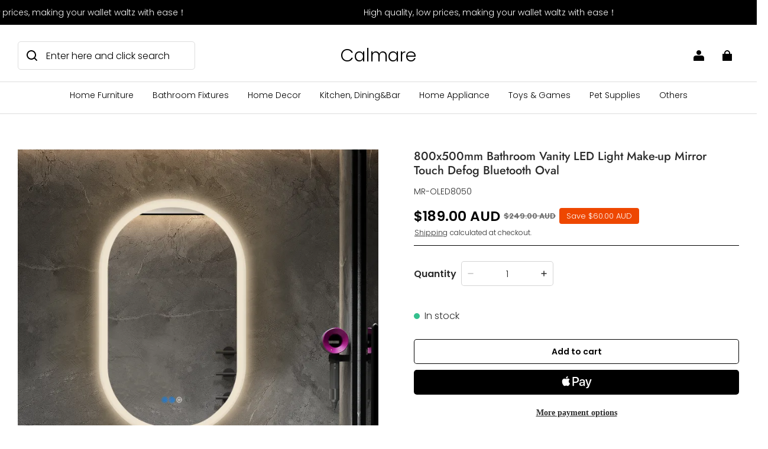

--- FILE ---
content_type: application/javascript
request_url: https://cdn.myshopline.com/sl/sdk/sl-universal-analytics-2.1-1.11.0-beta.23.umd.min.js
body_size: 89758
content:
(function(g,f){if(typeof define=="function"&&define.amd){define(f)}else if(typeof exports=="object" && typeof module<"u"){module.exports=f()}else{var m=f();for(var i in m) g[i]=m[i]}}(typeof globalThis < "u" ? globalThis : typeof self < "u" ? self : this,function(){var exports={};var __exports=exports;var module={exports};
"use strict";var NP=Object.create;var Ro=Object.defineProperty,VP=Object.defineProperties,jP=Object.getOwnPropertyDescriptor,qP=Object.getOwnPropertyDescriptors,FP=Object.getOwnPropertyNames,Zi=Object.getOwnPropertySymbols,sp=Object.getPrototypeOf,mu=Object.prototype.hasOwnProperty,up=Object.prototype.propertyIsEnumerable,HP=Reflect.get;var cp=Math.pow,ap=(r,n,o)=>n in r?Ro(r,n,{enumerable:!0,configurable:!0,writable:!0,value:o}):r[n]=o,L=(r,n)=>{for(var o in n||(n={}))mu.call(n,o)&&ap(r,o,n[o]);if(Zi)for(var o of Zi(n))up.call(n,o)&&ap(r,o,n[o]);return r},J=(r,n)=>VP(r,qP(n));var zr=(r,n)=>{var o={};for(var i in r)mu.call(r,i)&&n.indexOf(i)<0&&(o[i]=r[i]);if(r!=null&&Zi)for(var i of Zi(r))n.indexOf(i)<0&&up.call(r,i)&&(o[i]=r[i]);return o};var Ce=(r,n)=>()=>(r&&(n=r(r=0)),n);var ze=(r,n)=>()=>(n||r((n={exports:{}}).exports,n),n.exports),UP=(r,n)=>{for(var o in n)Ro(r,o,{get:n[o],enumerable:!0})},lp=(r,n,o,i)=>{if(n&&typeof n=="object"||typeof n=="function")for(let s of FP(n))!mu.call(r,s)&&s!==o&&Ro(r,s,{get:()=>n[s],enumerable:!(i=jP(n,s))||i.enumerable});return r};var ln=(r,n,o)=>(o=r!=null?NP(sp(r)):{},lp(n||!r||!r.__esModule?Ro(o,"default",{value:r,enumerable:!0}):o,r)),BP=r=>lp(Ro({},"__esModule",{value:!0}),r);var dp=(r,n,o)=>HP(sp(r),o,n);var de=(r,n,o)=>new Promise((i,s)=>{var u=d=>{try{f(o.next(d))}catch(h){s(h)}},l=d=>{try{f(o.throw(d))}catch(h){s(h)}},f=d=>d.done?i(d.value):Promise.resolve(d.value).then(u,l);f((o=o.apply(r,n)).next())});var vp=ze((ea,hp)=>{"use strict";(function(r,n){typeof ea=="object"&&typeof hp!="undefined"?n(ea):typeof define=="function"&&define.amd?define(["exports"],n):n((r=typeof globalThis!="undefined"?globalThis:r||self)["@sl/currency-tools-core"]={})})(ea,function(r){"use strict";function n(x,q){return function($){if(Array.isArray($))return $}(x)||function($,me){var he=$==null?null:typeof Symbol!="undefined"&&$[Symbol.iterator]||$["@@iterator"];if(he!=null){var ke,Le,Ne=[],$e=!0,Ze=!1;try{for(he=he.call($);!($e=(ke=he.next()).done)&&(Ne.push(ke.value),!me||Ne.length!==me);$e=!0);}catch(bt){Ze=!0,Le=bt}finally{try{$e||he.return==null||he.return()}finally{if(Ze)throw Le}}return Ne}}(x,q)||function($,me){if($){if(typeof $=="string")return o($,me);var he=Object.prototype.toString.call($).slice(8,-1);if(he==="Object"&&$.constructor&&(he=$.constructor.name),he==="Map"||he==="Set")return Array.from($);if(he==="Arguments"||/^(?:Ui|I)nt(?:8|16|32)(?:Clamped)?Array$/.test(he))return o($,me)}}(x,q)||function(){throw new TypeError(`Invalid attempt to destructure non-iterable instance.
In order to be iterable, non-array objects must have a [Symbol.iterator]() method.`)}()}function o(x,q){(q==null||q>x.length)&&(q=x.length);for(var $=0,me=new Array(q);$<q;$++)me[$]=x[$];return me}var i=typeof globalThis!="undefined"?globalThis:typeof window!="undefined"?window:typeof global!="undefined"?global:typeof self!="undefined"?self:{},s=1/0,u=17976931348623157e292,l=NaN,f="[object Symbol]",d=/^\s+|\s+$/g,h=/^[-+]0x[0-9a-f]+$/i,y=/^0b[01]+$/i,v=/^0o[0-7]+$/i,g=parseInt,P=typeof i=="object"&&i&&i.Object===Object&&i,b=typeof self=="object"&&self&&self.Object===Object&&self,V=P||b||Function("return this")(),R=Object.prototype.toString,j=V.Symbol,Z=Math.min,ee=j?j.prototype:void 0,re=ee?ee.toString:void 0;function ce(x){var q=typeof x;return!!x&&(q=="object"||q=="function")}function Q(x){return typeof x=="symbol"||function(q){return!!q&&typeof q=="object"}(x)&&R.call(x)==f}function fe(x){if(typeof x=="number")return x;if(Q(x))return l;if(ce(x)){var q=typeof x.valueOf=="function"?x.valueOf():x;x=ce(q)?q+"":q}if(typeof x!="string")return x===0?x:+x;x=x.replace(d,"");var $=y.test(x);return $||v.test(x)?g(x.slice(2),$?2:8):h.test(x)?l:+x}function le(x){return x==null?"":function(q){if(typeof q=="string")return q;if(Q(q))return re?re.call(q):"";var $=q+"";return $=="0"&&1/q==-s?"-0":$}(x)}var se,Ye,nt,ae,B,W,O=(se=Math.round,function(x,q){if(x=fe(x),q=Z(function(me){var he=function(Le){return Le?(Le=fe(Le))===s||Le===-s?(Le<0?-1:1)*u:Le==Le?Le:0:Le===0?Le:0}(me),ke=he%1;return he==he?ke?he-ke:he:0}(q),292),q){var $=(le(x)+"e").split("e");return+(($=(le(se($[0]+"e"+(+$[1]+q)))+"e").split("e"))[0]+"e"+(+$[1]-q))}return se(x)}),C="CNY",A={amount:{value:"amount",decimalSymbol:".",groupSymbol:",",format:"amount"},amount_no_decimals:{value:"amount_no_decimals",decimalSymbol:"",groupSymbol:",",format:"amount_no_decimals"},amount_with_comma_separator:{value:"amount_with_comma_separator",decimalSymbol:",",groupSymbol:".",format:"amount_with_comma_separator"},amount_no_decimals_with_comma_separator:{value:"amount_no_decimals_with_comma_separator",decimalSymbol:"",groupSymbol:".",format:"amount_no_decimals_with_comma_separator"},amount_with_apostrophe_separator:{value:"amount_with_apostrophe_separator",decimalSymbol:".",groupSymbol:"'",format:"amount_with_apostrophe_separator"},amount_no_decimals_with_space_separator:{value:"amount_no_decimals_with_space_separator",decimalSymbol:"",groupSymbol:" ",format:"amount_no_decimals_with_space_separator"},amount_with_space_separator:{value:"amount_with_space_separator",decimalSymbol:",",groupSymbol:" ",format:"amount_with_space_separator"}},M=/.*\{\{(.*)\}\}/,G=/(\{\{.*\}\})/,X="amount";(function(x){x.PREFIX="prefix",x.SUFFIX="suffix"})(Ye||(Ye={}));var K=Object.entries(A).map(function(x){return n(x,2)[1].value}),_e=new Map,Se=new Map,be=new Map,Y=new Map,H=new Map,z=new Map,oe=new Map,Ie=new Map,Ue=new Map,Je=function(x){B=x},Be=function(){return B},It=function(){return W},yr=function(x){return K.includes(x||"")},Cn=function(x){var q=x.match(M);if(q&&q.length){var $=(q[1]||"").trim();return yr($)?A[$]:null}return null},ao=function(x,q,$){var me=$?z:H,he=Cn(q),ke=me.get(x),Le=ke&&ke.format;return he||(yr(Le)?A[Le]:A[X])},I=function(x){return Cn(x)||A[X]},ui=function(x,q,$){var me,he,ke=x.match(M);return ke!=null&&ke.length&&K.includes((ke==null||(me=ke[1])===null||me===void 0?void 0:me.trim())||"")?x:((he=($?z:H).get(q))===null||he===void 0?void 0:he.origin)||"{{amount}}"},xn=function(x,q){var $=I(q).format;H.set(x,{format:$,origin:q})},ci=function(x,q){var $=I(q).format;z.set(x,{format:$,origin:q})},kt=function(x,q){var $=ao(x,q,!1),me=$.format,he=$.decimalSymbol,ke=$.groupSymbol;Ie.set(x,he),Ue.set(x,ke),be.set(x,{format:me,origin:ui(q,x,!1)})},li=function(x,q){var $=ao(x,q,!0),me=$.format,he=$.decimalSymbol,ke=$.groupSymbol;Ie.set(x,he),Ue.set(x,ke),Y.set(x,{format:me,origin:ui(q,x,!0)})},St=function(x){var q=function(Oe){return It().find(function(we){return we.currencyCode===Oe})}(x);if(!q)throw new Error('Failed to retrieve currency configuration for "currencyCode: '.concat(x,'".'));var $=function(Oe){var we=Oe.messageWithoutDefaultCurrency,et=Oe.messageWithoutCurrency,tt=Oe.messageWithCurrency,Ve=Oe.messageWithDefaultCurrency,Gt=Oe.currencyCode,Qr=Oe.rate,_r=Qr===void 0?2:Qr,Ot=Oe.currencySymbol;return we||(we="".concat(Ot||"",_r==0?"{{amount_no_decimals}}":"{{amount}}")),Ve||(Ve=_r==0?"".concat(Ot||"","{{amount_no_decimals}} ").concat(Gt||""):"".concat(Ot||"","{{amount}} ").concat(Gt||"")),et||(et=we),tt||(tt=Ve),{messageWithoutDefaultCurrency:we,messageWithoutCurrency:et,messageWithCurrency:tt,messageWithDefaultCurrency:Ve,currencyCode:Gt,rate:_r,currencySymbol:Ot}}(q),me=$.messageWithoutDefaultCurrency,he=$.messageWithCurrency,ke=$.messageWithoutCurrency,Le=$.messageWithDefaultCurrency,Ne=$.currencyCode,$e=$.rate,Ze=$e===void 0?2:$e,bt=$.currencySymbol;(function(Oe,we){_e.set(Oe,we)})(Ne,Ze),function(Oe,we){Se.set(Oe,we)}(Ne,bt),function(Oe,we){if(!we)throw new Error("".concat(Oe,' cannot find the corresponding configuration for "messageWithoutDefaultCurrency".'));(we==null?void 0:we.replace(/^\s+/,"").indexOf("{{"))>0?oe.set(Oe,Ye.PREFIX):oe.set(Oe,Ye.SUFFIX)}(Ne,me),xn(Ne,me),ci(Ne,Le),kt(Ne,ke),li(Ne,he)},so=function(x,q,$){var me,he=A[q],ke=he.groupSymbol,Le=he.decimalSymbol,Ne=x<0,$e=function(we,et,tt){var Ve,Gt,Qr=O(we,et);return et!==0&&tt?(Ve=Math.floor(Qr),Gt=function(_r,Ot,Nr){if(_r.length>=Ot)return _r;var co=Ot-_r.length,Zr=Nr;if(co>Nr.length)for(var en=0;en<co/Nr.length;en++)Zr+=Nr;return _r+Zr.slice(0,co)}("".concat(O(Qr-Ve,et)).replace(/^0?\.?/,""),et,"0")):(Ve=O(Qr),Gt=""),{integerPart:Ve,fractionPart:Gt}}(Ne?-x:x,$,Le),Ze=$e.fractionPart,bt=$e.integerPart,Oe=(me=ke,"".concat(bt||0).replace(/(\d)(?=(?:\d{3})+$)/g,"$1".concat(me)));return{integer:"".concat(Ne?"-":"").concat(Oe),fraction:Ze,groupSymbol:ke,decimalSymbol:Le}},pn=function(x,q){var $,me=(q==null?void 0:q.code)||nt||C;be.get(me)||St(me);var he=zt(me),ke=Dr(me),Le=Et(me),Ne=lr(me),$e=(be.get(me)||{}).format,Ze=yr($e)?$e:X,bt=so(x,Ze,2),Oe=bt.integer,we=bt.fraction,et=[],tt=(Oe==null?void 0:Oe.split(he))||[];return tt.forEach(function(Ve,Gt){et.push({type:"integer",value:Ve}),Gt!==tt.length-1&&et.push({type:"group",value:he})}),et.push({type:"decimal",value:ke}),et.push({type:"fraction",value:($=we==null?void 0:we.trim())!==null&&$!==void 0?$:""}),Ne==="prefix"?et.unshift({type:"currency",value:Le}):et.push({type:"currency",value:Le}),et},Wt=function(x){var q,$,me=arguments.length>1&&arguments[1]!==void 0?arguments[1]:C,he=arguments.length>2&&arguments[2]!==void 0?arguments[2]:ae,ke=(arguments.length>3?arguments[3]:void 0)||Be();return me===he?x:x*((q=ke[he])!==null&&q!==void 0?q:1)/(($=ke[me])!==null&&$!==void 0?$:1)},uo=function(x,q,$){var me=q?Y:be,he=q?Mr:fn,ke=$||{},Le=ke.from,Ne=Le===void 0?nt:Le,$e=ke.to,Ze=$e===void 0?ae:$e,bt=ke.currencyRates;me.get(Ne)||St(Ne),me.get(Ze)||St(Ze);var Oe=bt||Be();return he(Wt(x,Ne,Ze,Oe),{code:Ze})},Or=function(x,q,$){var me,he=q?Y:be;$!=null&&$.useDefault&&(he=q?z:H);var ke=($==null?void 0:$.code)||nt||C;he.get(ke)||St(ke);var Le=he.get(ke)||{},Ne=Le.format,$e=Le.origin,Ze=(me=$==null?void 0:$.digits)!==null&&me!==void 0?me:2,bt=yr(Ne)?Ne:X,Oe=so(x/Math.pow(10,Ze),bt,Ze),we=Oe.integer,et=Oe.fraction,tt=Oe.decimalSymbol,Ve=function(){var Gt=arguments.length>0&&arguments[0]!==void 0?arguments[0]:"";return(arguments.length>1&&arguments[1]!==void 0?arguments[1]:"").replace(G,Gt)}(tt&&Ze?"".concat(we).concat(tt).concat(et):we,$e);return Ve},Mr=function(x,q){return Or(x,!0,q)},fn=function(x,q){return Or(x,!1,q)},Et=function(x){var q;return be.get(x)||St(x),(q=Se.get(x))!==null&&q!==void 0?q:""},lr=function(){var x=arguments.length>0&&arguments[0]!==void 0?arguments[0]:C;return be.get(x)||St(x),oe.get(x)},mn=function(x){var q=arguments.length>1&&arguments[1]!==void 0?arguments[1]:2;return(typeof x!="number"?Number(x):x)/Math.pow(10,q)},Lt=function(x){var q=arguments.length>1&&arguments[1]!==void 0?arguments[1]:2;return O((typeof x!="number"?Number(x):x)*Math.pow(10,q),0)},Dr=function(x){var q;return be.get(x)||St(x),(q=Ie.get(x))!==null&&q!==void 0?q:""},zt=function(x){var q;return be.get(x)||St(x),(q=Ue.get(x))!==null&&q!==void 0?q:""};r.convertCalc=Wt,r.convertFormat=function(x,q){return uo(x,!0,q)},r.convertFormatWithoutCurrency=function(x,q){return uo(x,!1,q)},r.covertCalc=Wt,r.defaultCurrency=C,r.defaultCurrencyDigit=2,r.defaultPresentDigit=2,r.format=Mr,r.formatCurrency=function(x){return mn(x,2)},r.formatMoneyWithoutCurrency=function(x,q){var $=be,me=(q==null?void 0:q.code)||nt||C;$.get(me)||St(me);var he=($.get(me)||{}).format,ke=yr(he)?he:X,Le=so(x/Math.pow(10,2),ke,2),Ne=Le.integer,$e=Le.fraction,Ze=Le.decimalSymbol;return Ze?"".concat(Ne).concat(Ze).concat($e):Ne},r.formatNumber=mn,r.formatPercent=function(x){return mn(x,2)},r.formatWithoutCurrency=fn,r.getConvertPrice=function(x,q){var $=q!=null?q:{},me=$.from,he=$.code,ke=$.to,Le=$.currencyRates,Ne=me||nt||C;be.get(Ne)||St(Ne);var $e=ke||he||ae;be.get($e)||St($e);var Ze=mn(x),bt=Wt(Ze,Ne,$e,Le||B),Oe=pn(bt,{code:$e}),we={group:"",integer:"",decimal:"",fraction:"",symbolOrder:"",currencySymbol:""},et=lr($e);return et&&(we.symbolOrder=et),Oe.forEach(function(tt){var Ve=tt.value;tt.type==="currency"&&(we.currencySymbol=Ve),tt.type==="integer"&&(we.integer?we.integer="".concat(we.integer).concat(we.group).concat(Ve):we.integer=Ve),tt.type==="group"&&(we.group=Ve),tt.type==="decimal"&&(we.decimal=Ve),tt.type==="fraction"&&(we.fraction=Ve)}),we},r.getCurrencyConfig=It,r.getCurrencyRates=Be,r.getDecimalSymbolByCode=Dr,r.getDefaultToCurrency=function(){return ae},r.getDigitsByCode=function(x){return be.get(x)||St(x),_e.get(x)},r.getFormatParts=pn,r.getGroupSymbolByCode=zt,r.getStoreCurrency=function(){return nt},r.getSymbolByCode=Et,r.getSymbolOrderByCode=lr,r.parseCustomFormat=ao,r.parseCustomFormatWithCurrency=li,r.parseCustomFormatWithoutCurrency=kt,r.parseDefaultFormat=I,r.parseDefaultFormatWithCurrency=ci,r.parseDefaultFormatWithoutCurrency=xn,r.setCurrencyConfig=function(x){var q={};(W=x).forEach(function($){q[$.currencyCode]=$.exchangeRate}),Je(q),Object.prototype.toString.call(typeof process!="undefined"?process:0)==="[object process]"&&(_e.clear(),Se.clear(),be.clear(),Y.clear(),H.clear(),z.clear(),oe.clear(),Ie.clear(),Ue.clear())},r.setCurrencyRates=Je,r.setDefaultToCurrency=function(x){ae=x},r.setStoreCurrency=function(x){nt=x},r.unformatCurrency=function(x){return Lt(x,2)},r.unformatNumber=Lt,r.unformatPercent=function(x){return Lt(x,2)},Object.defineProperty(r,"__esModule",{value:!0})})});var Bp=ze((Wn,Ho)=>{"use strict";(function(){function r(T,D,p){switch(p.length){case 0:return T.call(D);case 1:return T.call(D,p[0]);case 2:return T.call(D,p[0],p[1]);case 3:return T.call(D,p[0],p[1],p[2])}return T.apply(D,p)}function n(T,D,p,ne){for(var ve=-1,ie=T==null?0:T.length;++ve<ie;){var Mt=T[ve];D(ne,Mt,p(Mt),T)}return ne}function o(T,D){for(var p=-1,ne=T==null?0:T.length;++p<ne&&D(T[p],p,T)!==!1;);return T}function i(T,D){for(var p=T==null?0:T.length;p--&&D(T[p],p,T)!==!1;);return T}function s(T,D){for(var p=-1,ne=T==null?0:T.length;++p<ne;)if(!D(T[p],p,T))return!1;return!0}function u(T,D){for(var p=-1,ne=T==null?0:T.length,ve=0,ie=[];++p<ne;){var Mt=T[p];D(Mt,p,T)&&(ie[ve++]=Mt)}return ie}function l(T,D){return!!(T!=null&&T.length)&&j(T,D,0)>-1}function f(T,D,p){for(var ne=-1,ve=T==null?0:T.length;++ne<ve;)if(p(D,T[ne]))return!0;return!1}function d(T,D){for(var p=-1,ne=T==null?0:T.length,ve=Array(ne);++p<ne;)ve[p]=D(T[p],p,T);return ve}function h(T,D){for(var p=-1,ne=D.length,ve=T.length;++p<ne;)T[ve+p]=D[p];return T}function y(T,D,p,ne){var ve=-1,ie=T==null?0:T.length;for(ne&&ie&&(p=T[++ve]);++ve<ie;)p=D(p,T[ve],ve,T);return p}function v(T,D,p,ne){var ve=T==null?0:T.length;for(ne&&ve&&(p=T[--ve]);ve--;)p=D(p,T[ve],ve,T);return p}function g(T,D){for(var p=-1,ne=T==null?0:T.length;++p<ne;)if(D(T[p],p,T))return!0;return!1}function P(T){return T.split("")}function b(T){return T.match(qy)||[]}function V(T,D,p){var ne;return p(T,function(ve,ie,Mt){if(D(ve,ie,Mt))return ne=ie,!1}),ne}function R(T,D,p,ne){for(var ve=T.length,ie=p+(ne?1:-1);ne?ie--:++ie<ve;)if(D(T[ie],ie,T))return ie;return-1}function j(T,D,p){return D===D?Ie(T,D,p):R(T,ee,p)}function Z(T,D,p,ne){for(var ve=p-1,ie=T.length;++ve<ie;)if(ne(T[ve],D))return ve;return-1}function ee(T){return T!==T}function re(T,D){var p=T==null?0:T.length;return p?se(T,D)/p:tt}function ce(T){return function(D){return D==null?I:D[T]}}function Q(T){return function(D){return T==null?I:T[D]}}function fe(T,D,p,ne,ve){return ve(T,function(ie,Mt,ys){p=ne?(ne=!1,ie):D(p,ie,Mt,ys)}),p}function le(T,D){var p=T.length;for(T.sort(D);p--;)T[p]=T[p].value;return T}function se(T,D){for(var p,ne=-1,ve=T.length;++ne<ve;){var ie=D(T[ne]);ie!==I&&(p=p===I?ie:p+ie)}return p}function Ye(T,D){for(var p=-1,ne=Array(T);++p<T;)ne[p]=D(p);return ne}function nt(T,D){return d(D,function(p){return[p,T[p]]})}function ae(T){return T&&T.slice(0,It(T)+1).replace(ls,"")}function B(T){return function(D){return T(D)}}function W(T,D){return d(D,function(p){return T[p]})}function O(T,D){return T.has(D)}function C(T,D){for(var p=-1,ne=T.length;++p<ne&&j(D,T[p],0)>-1;);return p}function A(T,D){for(var p=T.length;p--&&j(D,T[p],0)>-1;);return p}function M(T,D){for(var p=T.length,ne=0;p--;)T[p]===D&&++ne;return ne}function G(T){return"\\"+b_[T]}function X(T,D){return T==null?I:T[D]}function K(T){return g_.test(T)}function _e(T){return h_.test(T)}function Se(T){for(var D,p=[];!(D=T.next()).done;)p.push(D.value);return p}function be(T){var D=-1,p=Array(T.size);return T.forEach(function(ne,ve){p[++D]=[ve,ne]}),p}function Y(T,D){return function(p){return T(D(p))}}function H(T,D){for(var p=-1,ne=T.length,ve=0,ie=[];++p<ne;){var Mt=T[p];Mt!==D&&Mt!==pn||(T[p]=pn,ie[ve++]=p)}return ie}function z(T){var D=-1,p=Array(T.size);return T.forEach(function(ne){p[++D]=ne}),p}function oe(T){var D=-1,p=Array(T.size);return T.forEach(function(ne){p[++D]=[ne,ne]}),p}function Ie(T,D,p){for(var ne=p-1,ve=T.length;++ne<ve;)if(T[ne]===D)return ne;return-1}function Ue(T,D,p){for(var ne=p+1;ne--;)if(T[ne]===D)return ne;return ne}function Je(T){return K(T)?yr(T):k_(T)}function Be(T){return K(T)?Cn(T):P(T)}function It(T){for(var D=T.length;D--&&Dy.test(T.charAt(D)););return D}function yr(T){for(var D=gs.lastIndex=0;gs.test(T);)++D;return D}function Cn(T){return T.match(gs)||[]}function ao(T){return T.match(m_)||[]}var I,ui="4.17.21",xn=200,ci="Unsupported core-js use. Try https://npms.io/search?q=ponyfill.",kt="Expected a function",li="Invalid `variable` option passed into `_.template`",St="__lodash_hash_undefined__",so=500,pn="__lodash_placeholder__",Wt=1,uo=2,Or=4,Mr=1,fn=2,Et=1,lr=2,mn=4,Lt=8,Dr=16,zt=32,x=64,q=128,$=256,me=512,he=30,ke="...",Le=800,Ne=16,$e=1,Ze=2,bt=3,Oe=1/0,we=9007199254740991,et=17976931348623157e292,tt=NaN,Ve=4294967295,Gt=Ve-1,Qr=Ve>>>1,_r=[["ary",q],["bind",Et],["bindKey",lr],["curry",Lt],["curryRight",Dr],["flip",me],["partial",zt],["partialRight",x],["rearg",$]],Ot="[object Arguments]",Nr="[object Array]",co="[object AsyncFunction]",Zr="[object Boolean]",en="[object Date]",_y="[object DOMException]",di="[object Error]",pi="[object Function]",jc="[object GeneratorFunction]",dr="[object Map]",lo="[object Number]",Iy="[object Null]",Vr="[object Object]",qc="[object Promise]",Sy="[object Proxy]",po="[object RegExp]",pr="[object Set]",fo="[object String]",fi="[object Symbol]",by="[object Undefined]",mo="[object WeakMap]",wy="[object WeakSet]",go="[object ArrayBuffer]",An="[object DataView]",es="[object Float32Array]",ts="[object Float64Array]",rs="[object Int8Array]",ns="[object Int16Array]",os="[object Int32Array]",is="[object Uint8Array]",as="[object Uint8ClampedArray]",ss="[object Uint16Array]",us="[object Uint32Array]",Py=/\b__p \+= '';/g,Ty=/\b(__p \+=) '' \+/g,ky=/(__e\(.*?\)|\b__t\)) \+\n'';/g,Fc=/&(?:amp|lt|gt|quot|#39);/g,Hc=/[&<>"']/g,Ey=RegExp(Fc.source),Cy=RegExp(Hc.source),xy=/<%-([\s\S]+?)%>/g,Ay=/<%([\s\S]+?)%>/g,Uc=/<%=([\s\S]+?)%>/g,Ry=/\.|\[(?:[^[\]]*|(["'])(?:(?!\1)[^\\]|\\.)*?\1)\]/,Ly=/^\w*$/,Oy=/[^.[\]]+|\[(?:(-?\d+(?:\.\d+)?)|(["'])((?:(?!\2)[^\\]|\\.)*?)\2)\]|(?=(?:\.|\[\])(?:\.|\[\]|$))/g,cs=/[\\^$.*+?()[\]{}|]/g,My=RegExp(cs.source),ls=/^\s+/,Dy=/\s/,Ny=/\{(?:\n\/\* \[wrapped with .+\] \*\/)?\n?/,Vy=/\{\n\/\* \[wrapped with (.+)\] \*/,jy=/,? & /,qy=/[^\x00-\x2f\x3a-\x40\x5b-\x60\x7b-\x7f]+/g,Fy=/[()=,{}\[\]\/\s]/,Hy=/\\(\\)?/g,Uy=/\$\{([^\\}]*(?:\\.[^\\}]*)*)\}/g,Bc=/\w*$/,By=/^[-+]0x[0-9a-f]+$/i,$y=/^0b[01]+$/i,Wy=/^\[object .+?Constructor\]$/,zy=/^0o[0-7]+$/i,Gy=/^(?:0|[1-9]\d*)$/,Ky=/[\xc0-\xd6\xd8-\xf6\xf8-\xff\u0100-\u017f]/g,mi=/($^)/,Yy=/['\n\r\u2028\u2029\\]/g,gi="\\ud800-\\udfff",Jy="\\u0300-\\u036f",Xy="\\ufe20-\\ufe2f",Qy="\\u20d0-\\u20ff",$c=Jy+Xy+Qy,Wc="\\u2700-\\u27bf",zc="a-z\\xdf-\\xf6\\xf8-\\xff",Zy="\\xac\\xb1\\xd7\\xf7",e_="\\x00-\\x2f\\x3a-\\x40\\x5b-\\x60\\x7b-\\xbf",t_="\\u2000-\\u206f",r_=" \\t\\x0b\\f\\xa0\\ufeff\\n\\r\\u2028\\u2029\\u1680\\u180e\\u2000\\u2001\\u2002\\u2003\\u2004\\u2005\\u2006\\u2007\\u2008\\u2009\\u200a\\u202f\\u205f\\u3000",Gc="A-Z\\xc0-\\xd6\\xd8-\\xde",Kc="\\ufe0e\\ufe0f",Yc=Zy+e_+t_+r_,ds="['\u2019]",n_="["+gi+"]",Jc="["+Yc+"]",hi="["+$c+"]",Xc="\\d+",o_="["+Wc+"]",Qc="["+zc+"]",Zc="[^"+gi+Yc+Xc+Wc+zc+Gc+"]",ps="\\ud83c[\\udffb-\\udfff]",i_="(?:"+hi+"|"+ps+")",el="[^"+gi+"]",fs="(?:\\ud83c[\\udde6-\\uddff]){2}",ms="[\\ud800-\\udbff][\\udc00-\\udfff]",Rn="["+Gc+"]",tl="\\u200d",rl="(?:"+Qc+"|"+Zc+")",a_="(?:"+Rn+"|"+Zc+")",nl="(?:"+ds+"(?:d|ll|m|re|s|t|ve))?",ol="(?:"+ds+"(?:D|LL|M|RE|S|T|VE))?",il=i_+"?",al="["+Kc+"]?",s_="(?:"+tl+"(?:"+[el,fs,ms].join("|")+")"+al+il+")*",u_="\\d*(?:1st|2nd|3rd|(?![123])\\dth)(?=\\b|[A-Z_])",c_="\\d*(?:1ST|2ND|3RD|(?![123])\\dTH)(?=\\b|[a-z_])",sl=al+il+s_,l_="(?:"+[o_,fs,ms].join("|")+")"+sl,d_="(?:"+[el+hi+"?",hi,fs,ms,n_].join("|")+")",p_=RegExp(ds,"g"),f_=RegExp(hi,"g"),gs=RegExp(ps+"(?="+ps+")|"+d_+sl,"g"),m_=RegExp([Rn+"?"+Qc+"+"+nl+"(?="+[Jc,Rn,"$"].join("|")+")",a_+"+"+ol+"(?="+[Jc,Rn+rl,"$"].join("|")+")",Rn+"?"+rl+"+"+nl,Rn+"+"+ol,c_,u_,Xc,l_].join("|"),"g"),g_=RegExp("["+tl+gi+$c+Kc+"]"),h_=/[a-z][A-Z]|[A-Z]{2}[a-z]|[0-9][a-zA-Z]|[a-zA-Z][0-9]|[^a-zA-Z0-9 ]/,v_=["Array","Buffer","DataView","Date","Error","Float32Array","Float64Array","Function","Int8Array","Int16Array","Int32Array","Map","Math","Object","Promise","RegExp","Set","String","Symbol","TypeError","Uint8Array","Uint8ClampedArray","Uint16Array","Uint32Array","WeakMap","_","clearTimeout","isFinite","parseInt","setTimeout"],y_=-1,Xe={};Xe[es]=Xe[ts]=Xe[rs]=Xe[ns]=Xe[os]=Xe[is]=Xe[as]=Xe[ss]=Xe[us]=!0,Xe[Ot]=Xe[Nr]=Xe[go]=Xe[Zr]=Xe[An]=Xe[en]=Xe[di]=Xe[pi]=Xe[dr]=Xe[lo]=Xe[Vr]=Xe[po]=Xe[pr]=Xe[fo]=Xe[mo]=!1;var Ge={};Ge[Ot]=Ge[Nr]=Ge[go]=Ge[An]=Ge[Zr]=Ge[en]=Ge[es]=Ge[ts]=Ge[rs]=Ge[ns]=Ge[os]=Ge[dr]=Ge[lo]=Ge[Vr]=Ge[po]=Ge[pr]=Ge[fo]=Ge[fi]=Ge[is]=Ge[as]=Ge[ss]=Ge[us]=!0,Ge[di]=Ge[pi]=Ge[mo]=!1;var __={\u00C0:"A",\u00C1:"A",\u00C2:"A",\u00C3:"A",\u00C4:"A",\u00C5:"A",\u00E0:"a",\u00E1:"a",\u00E2:"a",\u00E3:"a",\u00E4:"a",\u00E5:"a",\u00C7:"C",\u00E7:"c",\u00D0:"D",\u00F0:"d",\u00C8:"E",\u00C9:"E",\u00CA:"E",\u00CB:"E",\u00E8:"e",\u00E9:"e",\u00EA:"e",\u00EB:"e",\u00CC:"I",\u00CD:"I",\u00CE:"I",\u00CF:"I",\u00EC:"i",\u00ED:"i",\u00EE:"i",\u00EF:"i",\u00D1:"N",\u00F1:"n",\u00D2:"O",\u00D3:"O",\u00D4:"O",\u00D5:"O",\u00D6:"O",\u00D8:"O",\u00F2:"o",\u00F3:"o",\u00F4:"o",\u00F5:"o",\u00F6:"o",\u00F8:"o",\u00D9:"U",\u00DA:"U",\u00DB:"U",\u00DC:"U",\u00F9:"u",\u00FA:"u",\u00FB:"u",\u00FC:"u",\u00DD:"Y",\u00FD:"y",\u00FF:"y",\u00C6:"Ae",\u00E6:"ae",\u00DE:"Th",\u00FE:"th",\u00DF:"ss",\u0100:"A",\u0102:"A",\u0104:"A",\u0101:"a",\u0103:"a",\u0105:"a",\u0106:"C",\u0108:"C",\u010A:"C",\u010C:"C",\u0107:"c",\u0109:"c",\u010B:"c",\u010D:"c",\u010E:"D",\u0110:"D",\u010F:"d",\u0111:"d",\u0112:"E",\u0114:"E",\u0116:"E",\u0118:"E",\u011A:"E",\u0113:"e",\u0115:"e",\u0117:"e",\u0119:"e",\u011B:"e",\u011C:"G",\u011E:"G",\u0120:"G",\u0122:"G",\u011D:"g",\u011F:"g",\u0121:"g",\u0123:"g",\u0124:"H",\u0126:"H",\u0125:"h",\u0127:"h",\u0128:"I",\u012A:"I",\u012C:"I",\u012E:"I",\u0130:"I",\u0129:"i",\u012B:"i",\u012D:"i",\u012F:"i",\u0131:"i",\u0134:"J",\u0135:"j",\u0136:"K",\u0137:"k",\u0138:"k",\u0139:"L",\u013B:"L",\u013D:"L",\u013F:"L",\u0141:"L",\u013A:"l",\u013C:"l",\u013E:"l",\u0140:"l",\u0142:"l",\u0143:"N",\u0145:"N",\u0147:"N",\u014A:"N",\u0144:"n",\u0146:"n",\u0148:"n",\u014B:"n",\u014C:"O",\u014E:"O",\u0150:"O",\u014D:"o",\u014F:"o",\u0151:"o",\u0154:"R",\u0156:"R",\u0158:"R",\u0155:"r",\u0157:"r",\u0159:"r",\u015A:"S",\u015C:"S",\u015E:"S",\u0160:"S",\u015B:"s",\u015D:"s",\u015F:"s",\u0161:"s",\u0162:"T",\u0164:"T",\u0166:"T",\u0163:"t",\u0165:"t",\u0167:"t",\u0168:"U",\u016A:"U",\u016C:"U",\u016E:"U",\u0170:"U",\u0172:"U",\u0169:"u",\u016B:"u",\u016D:"u",\u016F:"u",\u0171:"u",\u0173:"u",\u0174:"W",\u0175:"w",\u0176:"Y",\u0177:"y",\u0178:"Y",\u0179:"Z",\u017B:"Z",\u017D:"Z",\u017A:"z",\u017C:"z",\u017E:"z",\u0132:"IJ",\u0133:"ij",\u0152:"Oe",\u0153:"oe",\u0149:"'n",\u017F:"s"},I_={"&":"&amp;","<":"&lt;",">":"&gt;",'"':"&quot;","'":"&#39;"},S_={"&amp;":"&","&lt;":"<","&gt;":">","&quot;":'"',"&#39;":"'"},b_={"\\":"\\","'":"'","\n":"n","\r":"r","\u2028":"u2028","\u2029":"u2029"},w_=parseFloat,P_=parseInt,ul=typeof global=="object"&&global&&global.Object===Object&&global,T_=typeof self=="object"&&self&&self.Object===Object&&self,gt=ul||T_||Function("return this")(),hs=typeof Wn=="object"&&Wn&&!Wn.nodeType&&Wn,gn=hs&&typeof Ho=="object"&&Ho&&!Ho.nodeType&&Ho,cl=gn&&gn.exports===hs,vs=cl&&ul.process,Qt=function(){try{var T=gn&&gn.require&&gn.require("util").types;return T||vs&&vs.binding&&vs.binding("util")}catch(D){}}(),ll=Qt&&Qt.isArrayBuffer,dl=Qt&&Qt.isDate,pl=Qt&&Qt.isMap,fl=Qt&&Qt.isRegExp,ml=Qt&&Qt.isSet,gl=Qt&&Qt.isTypedArray,k_=ce("length"),E_=Q(__),C_=Q(I_),x_=Q(S_),A_=function T(D){function p(e){if(ot(e)&&!Pe(e)&&!(e instanceof ie)){if(e instanceof ve)return e;if(Fe.call(e,"__wrapped__"))return cd(e)}return new ve(e)}function ne(){}function ve(e,t){this.__wrapped__=e,this.__actions__=[],this.__chain__=!!t,this.__index__=0,this.__values__=I}function ie(e){this.__wrapped__=e,this.__actions__=[],this.__dir__=1,this.__filtered__=!1,this.__iteratees__=[],this.__takeCount__=Ve,this.__views__=[]}function Mt(){var e=new ie(this.__wrapped__);return e.__actions__=Dt(this.__actions__),e.__dir__=this.__dir__,e.__filtered__=this.__filtered__,e.__iteratees__=Dt(this.__iteratees__),e.__takeCount__=this.__takeCount__,e.__views__=Dt(this.__views__),e}function ys(){if(this.__filtered__){var e=new ie(this);e.__dir__=-1,e.__filtered__=!0}else e=this.clone(),e.__dir__*=-1;return e}function R_(){var e=this.__wrapped__.value(),t=this.__dir__,a=Pe(e),c=t<0,m=a?e.length:0,_=FI(0,m,this.__views__),S=_.start,w=_.end,k=w-S,F=c?w:S-1,N=this.__iteratees__,U=N.length,te=0,ue=wt(k,this.__takeCount__);if(!a||!c&&m==k&&ue==k)return Nl(e,this.__actions__);var pe=[];e:for(;k--&&te<ue;){F+=t;for(var Te=-1,ge=e[F];++Te<U;){var Me=N[Te],De=Me.iteratee,Tt=Me.type,qt=De(ge);if(Tt==Ze)ge=qt;else if(!qt){if(Tt==$e)continue e;break e}}pe[te++]=ge}return pe}function hn(e){var t=-1,a=e==null?0:e.length;for(this.clear();++t<a;){var c=e[t];this.set(c[0],c[1])}}function L_(){this.__data__=Eo?Eo(null):{},this.size=0}function O_(e){var t=this.has(e)&&delete this.__data__[e];return this.size-=t?1:0,t}function M_(e){var t=this.__data__;if(Eo){var a=t[e];return a===St?I:a}return Fe.call(t,e)?t[e]:I}function D_(e){var t=this.__data__;return Eo?t[e]!==I:Fe.call(t,e)}function N_(e,t){var a=this.__data__;return this.size+=this.has(e)?0:1,a[e]=Eo&&t===I?St:t,this}function jr(e){var t=-1,a=e==null?0:e.length;for(this.clear();++t<a;){var c=e[t];this.set(c[0],c[1])}}function V_(){this.__data__=[],this.size=0}function j_(e){var t=this.__data__,a=vi(t,e);return!(a<0)&&(a==t.length-1?t.pop():Wi.call(t,a,1),--this.size,!0)}function q_(e){var t=this.__data__,a=vi(t,e);return a<0?I:t[a][1]}function F_(e){return vi(this.__data__,e)>-1}function H_(e,t){var a=this.__data__,c=vi(a,e);return c<0?(++this.size,a.push([e,t])):a[c][1]=t,this}function qr(e){var t=-1,a=e==null?0:e.length;for(this.clear();++t<a;){var c=e[t];this.set(c[0],c[1])}}function U_(){this.size=0,this.__data__={hash:new hn,map:new(To||jr),string:new hn}}function B_(e){var t=xi(this,e).delete(e);return this.size-=t?1:0,t}function $_(e){return xi(this,e).get(e)}function W_(e){return xi(this,e).has(e)}function z_(e,t){var a=xi(this,e),c=a.size;return a.set(e,t),this.size+=a.size==c?0:1,this}function vn(e){var t=-1,a=e==null?0:e.length;for(this.__data__=new qr;++t<a;)this.add(e[t])}function G_(e){return this.__data__.set(e,St),this}function K_(e){return this.__data__.has(e)}function fr(e){this.size=(this.__data__=new jr(e)).size}function Y_(){this.__data__=new jr,this.size=0}function J_(e){var t=this.__data__,a=t.delete(e);return this.size=t.size,a}function X_(e){return this.__data__.get(e)}function Q_(e){return this.__data__.has(e)}function Z_(e,t){var a=this.__data__;if(a instanceof jr){var c=a.__data__;if(!To||c.length<xn-1)return c.push([e,t]),this.size=++a.size,this;a=this.__data__=new qr(c)}return a.set(e,t),this.size=a.size,this}function hl(e,t){var a=Pe(e),c=!a&&wn(e),m=!a&&!c&&un(e),_=!a&&!c&&!m&&Hn(e),S=a||c||m||_,w=S?Ye(e.length,Yw):[],k=w.length;for(var F in e)!t&&!Fe.call(e,F)||S&&(F=="length"||m&&(F=="offset"||F=="parent")||_&&(F=="buffer"||F=="byteLength"||F=="byteOffset")||Br(F,k))||w.push(F);return w}function vl(e){var t=e.length;return t?e[Cs(0,t-1)]:I}function eI(e,t){return Ai(Dt(e),yn(t,0,e.length))}function tI(e){return Ai(Dt(e))}function _s(e,t,a){(a===I||mr(e[t],a))&&(a!==I||t in e)||Fr(e,t,a)}function ho(e,t,a){var c=e[t];Fe.call(e,t)&&mr(c,a)&&(a!==I||t in e)||Fr(e,t,a)}function vi(e,t){for(var a=e.length;a--;)if(mr(e[a][0],t))return a;return-1}function rI(e,t,a,c){return sn(e,function(m,_,S){t(c,m,a(m),S)}),c}function yl(e,t){return e&&Sr(t,ht(t),e)}function nI(e,t){return e&&Sr(t,Vt(t),e)}function Fr(e,t,a){t=="__proto__"&&zi?zi(e,t,{configurable:!0,enumerable:!0,value:a,writable:!0}):e[t]=a}function Is(e,t){for(var a=-1,c=t.length,m=pt(c),_=e==null;++a<c;)m[a]=_?I:Gs(e,t[a]);return m}function yn(e,t,a){return e===e&&(a!==I&&(e=e<=a?e:a),t!==I&&(e=e>=t?e:t)),e}function Zt(e,t,a,c,m,_){var S,w=t&Wt,k=t&uo,F=t&Or;if(a&&(S=m?a(e,c,m,_):a(e)),S!==I)return S;if(!rt(e))return e;var N=Pe(e);if(N){if(S=UI(e),!w)return Dt(e,S)}else{var U=Pt(e),te=U==pi||U==jc;if(un(e))return jl(e,w);if(U==Vr||U==Ot||te&&!m){if(S=k||te?{}:rd(e),!w)return k?LI(e,nI(S,e)):RI(e,yl(S,e))}else{if(!Ge[U])return m?e:{};S=BI(e,U,w)}}_||(_=new fr);var ue=_.get(e);if(ue)return ue;_.set(e,S),Zd(e)?e.forEach(function(ge){S.add(Zt(ge,t,a,ge,e,_))}):Qd(e)&&e.forEach(function(ge,Me){S.set(Me,Zt(ge,t,a,Me,e,_))});var pe=F?k?qs:js:k?Vt:ht,Te=N?I:pe(e);return o(Te||e,function(ge,Me){Te&&(Me=ge,ge=e[Me]),ho(S,Me,Zt(ge,t,a,Me,e,_))}),S}function oI(e){var t=ht(e);return function(a){return _l(a,e,t)}}function _l(e,t,a){var c=a.length;if(e==null)return!c;for(e=Qe(e);c--;){var m=a[c],_=t[m],S=e[m];if(S===I&&!(m in e)||!_(S))return!1}return!0}function Il(e,t,a){if(typeof e!="function")throw new nr(kt);return xo(function(){e.apply(I,a)},t)}function vo(e,t,a,c){var m=-1,_=l,S=!0,w=e.length,k=[],F=t.length;if(!w)return k;a&&(t=d(t,B(a))),c?(_=f,S=!1):t.length>=xn&&(_=O,S=!1,t=new vn(t));e:for(;++m<w;){var N=e[m],U=a==null?N:a(N);if(N=c||N!==0?N:0,S&&U===U){for(var te=F;te--;)if(t[te]===U)continue e;k.push(N)}else _(t,U,c)||k.push(N)}return k}function iI(e,t){var a=!0;return sn(e,function(c,m,_){return a=!!t(c,m,_)}),a}function yi(e,t,a){for(var c=-1,m=e.length;++c<m;){var _=e[c],S=t(_);if(S!=null&&(w===I?S===S&&!Yt(S):a(S,w)))var w=S,k=_}return k}function aI(e,t,a,c){var m=e.length;for(a=Ee(a),a<0&&(a=-a>m?0:m+a),c=c===I||c>m?m:Ee(c),c<0&&(c+=m),c=a>c?0:Ed(c);a<c;)e[a++]=t;return e}function Sl(e,t){var a=[];return sn(e,function(c,m,_){t(c,m,_)&&a.push(c)}),a}function vt(e,t,a,c,m){var _=-1,S=e.length;for(a||(a=WI),m||(m=[]);++_<S;){var w=e[_];t>0&&a(w)?t>1?vt(w,t-1,a,c,m):h(m,w):c||(m[m.length]=w)}return m}function Ir(e,t){return e&&au(e,t,ht)}function Ss(e,t){return e&&$d(e,t,ht)}function _i(e,t){return u(t,function(a){return $r(e[a])})}function _n(e,t){t=nn(t,e);for(var a=0,c=t.length;e!=null&&a<c;)e=e[br(t[a++])];return a&&a==c?e:I}function bl(e,t,a){var c=t(e);return Pe(e)?c:h(c,a(e))}function Ct(e){return e==null?e===I?by:Iy:bn&&bn in Qe(e)?qI(e):XI(e)}function bs(e,t){return e>t}function sI(e,t){return e!=null&&Fe.call(e,t)}function uI(e,t){return e!=null&&t in Qe(e)}function cI(e,t,a){return e>=wt(t,a)&&e<ft(t,a)}function ws(e,t,a){for(var c=a?f:l,m=e[0].length,_=e.length,S=_,w=pt(_),k=1/0,F=[];S--;){var N=e[S];S&&t&&(N=d(N,B(t))),k=wt(N.length,k),w[S]=!a&&(t||m>=120&&N.length>=120)?new vn(S&&N):I}N=e[0];var U=-1,te=w[0];e:for(;++U<m&&F.length<k;){var ue=N[U],pe=t?t(ue):ue;if(ue=a||ue!==0?ue:0,!(te?O(te,pe):c(F,pe,a))){for(S=_;--S;){var Te=w[S];if(!(Te?O(Te,pe):c(e[S],pe,a)))continue e}te&&te.push(pe),F.push(ue)}}return F}function lI(e,t,a,c){return Ir(e,function(m,_,S){t(c,a(m),_,S)}),c}function yo(e,t,a){t=nn(t,e),e=ad(e,t);var c=e==null?e:e[br(tr(t))];return c==null?I:r(c,e,a)}function wl(e){return ot(e)&&Ct(e)==Ot}function dI(e){return ot(e)&&Ct(e)==go}function pI(e){return ot(e)&&Ct(e)==en}function _o(e,t,a,c,m){return e===t||(e==null||t==null||!ot(e)&&!ot(t)?e!==e&&t!==t:fI(e,t,a,c,_o,m))}function fI(e,t,a,c,m,_){var S=Pe(e),w=Pe(t),k=S?Nr:Pt(e),F=w?Nr:Pt(t);k=k==Ot?Vr:k,F=F==Ot?Vr:F;var N=k==Vr,U=F==Vr,te=k==F;if(te&&un(e)){if(!un(t))return!1;S=!0,N=!1}if(te&&!N)return _||(_=new fr),S||Hn(e)?ed(e,t,a,c,m,_):VI(e,t,k,a,c,m,_);if(!(a&Mr)){var ue=N&&Fe.call(e,"__wrapped__"),pe=U&&Fe.call(t,"__wrapped__");if(ue||pe){var Te=ue?e.value():e,ge=pe?t.value():t;return _||(_=new fr),m(Te,ge,a,c,_)}}return!!te&&(_||(_=new fr),jI(e,t,a,c,m,_))}function mI(e){return ot(e)&&Pt(e)==dr}function Ps(e,t,a,c){var m=a.length,_=m,S=!c;if(e==null)return!_;for(e=Qe(e);m--;){var w=a[m];if(S&&w[2]?w[1]!==e[w[0]]:!(w[0]in e))return!1}for(;++m<_;){w=a[m];var k=w[0],F=e[k],N=w[1];if(S&&w[2]){if(F===I&&!(k in e))return!1}else{var U=new fr;if(c)var te=c(F,N,k,e,t,U);if(!(te===I?_o(N,F,Mr|fn,c,U):te))return!1}}return!0}function Pl(e){return!(!rt(e)||GI(e))&&($r(e)?e0:Wy).test(Sn(e))}function gI(e){return ot(e)&&Ct(e)==po}function hI(e){return ot(e)&&Pt(e)==pr}function vI(e){return ot(e)&&Di(e.length)&&!!Xe[Ct(e)]}function Tl(e){return typeof e=="function"?e:e==null?jt:typeof e=="object"?Pe(e)?Cl(e[0],e[1]):El(e):Od(e)}function Ts(e){if(!bo(e))return a0(e);var t=[];for(var a in Qe(e))Fe.call(e,a)&&a!="constructor"&&t.push(a);return t}function yI(e){if(!rt(e))return JI(e);var t=bo(e),a=[];for(var c in e)(c!="constructor"||!t&&Fe.call(e,c))&&a.push(c);return a}function ks(e,t){return e<t}function kl(e,t){var a=-1,c=Nt(e)?pt(e.length):[];return sn(e,function(m,_,S){c[++a]=t(m,_,S)}),c}function El(e){var t=Fs(e);return t.length==1&&t[0][2]?od(t[0][0],t[0][1]):function(a){return a===e||Ps(a,e,t)}}function Cl(e,t){return Hs(e)&&nd(t)?od(br(e),t):function(a){var c=Gs(a,e);return c===I&&c===t?Ks(a,e):_o(t,c,Mr|fn)}}function Ii(e,t,a,c,m){e!==t&&au(t,function(_,S){if(m||(m=new fr),rt(_))_I(e,t,S,a,Ii,c,m);else{var w=c?c(Bs(e,S),_,S+"",e,t,m):I;w===I&&(w=_),_s(e,S,w)}},Vt)}function _I(e,t,a,c,m,_,S){var w=Bs(e,a),k=Bs(t,a),F=S.get(k);if(F)return _s(e,a,F),I;var N=_?_(w,k,a+"",e,t,S):I,U=N===I;if(U){var te=Pe(k),ue=!te&&un(k),pe=!te&&!ue&&Hn(k);N=k,te||ue||pe?Pe(w)?N=w:st(w)?N=Dt(w):ue?(U=!1,N=jl(k,!0)):pe?(U=!1,N=ql(k,!0)):N=[]:wo(k)||wn(k)?(N=w,wn(w)?N=Cd(w):rt(w)&&!$r(w)||(N=rd(k))):U=!1}U&&(S.set(k,N),m(N,k,c,_,S),S.delete(k)),_s(e,a,N)}function xl(e,t){var a=e.length;if(a)return t+=t<0?a:0,Br(t,a)?e[t]:I}function Al(e,t,a){t=t.length?d(t,function(m){return Pe(m)?function(_){return _n(_,m.length===1?m[0]:m)}:m}):[jt];var c=-1;return t=d(t,B(ye())),le(kl(e,function(m,_,S){return{criteria:d(t,function(w){return w(m)}),index:++c,value:m}}),function(m,_){return AI(m,_,a)})}function II(e,t){return Rl(e,t,function(a,c){return Ks(e,c)})}function Rl(e,t,a){for(var c=-1,m=t.length,_={};++c<m;){var S=t[c],w=_n(e,S);a(w,S)&&Io(_,nn(S,e),w)}return _}function SI(e){return function(t){return _n(t,e)}}function Es(e,t,a,c){var m=c?Z:j,_=-1,S=t.length,w=e;for(e===t&&(t=Dt(t)),a&&(w=d(e,B(a)));++_<S;)for(var k=0,F=t[_],N=a?a(F):F;(k=m(w,N,k,c))>-1;)w!==e&&Wi.call(w,k,1),Wi.call(e,k,1);return e}function Ll(e,t){for(var a=e?t.length:0,c=a-1;a--;){var m=t[a];if(a==c||m!==_){var _=m;Br(m)?Wi.call(e,m,1):Rs(e,m)}}return e}function Cs(e,t){return e+Ki(Hd()*(t-e+1))}function bI(e,t,a,c){for(var m=-1,_=ft(Gi((t-e)/(a||1)),0),S=pt(_);_--;)S[c?_:++m]=e,e+=a;return S}function xs(e,t){var a="";if(!e||t<1||t>we)return a;do t%2&&(a+=e),t=Ki(t/2),t&&(e+=e);while(t);return a}function Re(e,t){return cu(id(e,t,jt),e+"")}function wI(e){return vl(Dn(e))}function PI(e,t){var a=Dn(e);return Ai(a,yn(t,0,a.length))}function Io(e,t,a,c){if(!rt(e))return e;t=nn(t,e);for(var m=-1,_=t.length,S=_-1,w=e;w!=null&&++m<_;){var k=br(t[m]),F=a;if(k==="__proto__"||k==="constructor"||k==="prototype")return e;if(m!=S){var N=w[k];F=c?c(N,k,w):I,F===I&&(F=rt(N)?N:Br(t[m+1])?[]:{})}ho(w,k,F),w=w[k]}return e}function TI(e){return Ai(Dn(e))}function er(e,t,a){var c=-1,m=e.length;t<0&&(t=-t>m?0:m+t),a=a>m?m:a,a<0&&(a+=m),m=t>a?0:a-t>>>0,t>>>=0;for(var _=pt(m);++c<m;)_[c]=e[c+t];return _}function kI(e,t){var a;return sn(e,function(c,m,_){return a=t(c,m,_),!a}),!!a}function Si(e,t,a){var c=0,m=e==null?c:e.length;if(typeof t=="number"&&t===t&&m<=Qr){for(;c<m;){var _=c+m>>>1,S=e[_];S!==null&&!Yt(S)&&(a?S<=t:S<t)?c=_+1:m=_}return m}return As(e,t,jt,a)}function As(e,t,a,c){var m=0,_=e==null?0:e.length;if(_===0)return 0;t=a(t);for(var S=t!==t,w=t===null,k=Yt(t),F=t===I;m<_;){var N=Ki((m+_)/2),U=a(e[N]),te=U!==I,ue=U===null,pe=U===U,Te=Yt(U);if(S)var ge=c||pe;else ge=F?pe&&(c||te):w?pe&&te&&(c||!ue):k?pe&&te&&!ue&&(c||!Te):!ue&&!Te&&(c?U<=t:U<t);ge?m=N+1:_=N}return wt(_,Gt)}function Ol(e,t){for(var a=-1,c=e.length,m=0,_=[];++a<c;){var S=e[a],w=t?t(S):S;if(!a||!mr(w,k)){var k=w;_[m++]=S===0?0:S}}return _}function Ml(e){return typeof e=="number"?e:Yt(e)?tt:+e}function Kt(e){if(typeof e=="string")return e;if(Pe(e))return d(e,Kt)+"";if(Yt(e))return Ud?Ud.call(e):"";var t=e+"";return t=="0"&&1/e==-Oe?"-0":t}function rn(e,t,a){var c=-1,m=l,_=e.length,S=!0,w=[],k=w;if(a)S=!1,m=f;else if(_>=xn){var F=t?null:v0(e);if(F)return z(F);S=!1,m=O,k=new vn}else k=t?[]:w;e:for(;++c<_;){var N=e[c],U=t?t(N):N;if(N=a||N!==0?N:0,S&&U===U){for(var te=k.length;te--;)if(k[te]===U)continue e;t&&k.push(U),w.push(N)}else m(k,U,a)||(k!==w&&k.push(U),w.push(N))}return w}function Rs(e,t){return t=nn(t,e),e=ad(e,t),e==null||delete e[br(tr(t))]}function Dl(e,t,a,c){return Io(e,t,a(_n(e,t)),c)}function bi(e,t,a,c){for(var m=e.length,_=c?m:-1;(c?_--:++_<m)&&t(e[_],_,e););return a?er(e,c?0:_,c?_+1:m):er(e,c?_+1:0,c?m:_)}function Nl(e,t){var a=e;return a instanceof ie&&(a=a.value()),y(t,function(c,m){return m.func.apply(m.thisArg,h([c],m.args))},a)}function Ls(e,t,a){var c=e.length;if(c<2)return c?rn(e[0]):[];for(var m=-1,_=pt(c);++m<c;)for(var S=e[m],w=-1;++w<c;)w!=m&&(_[m]=vo(_[m]||S,e[w],t,a));return rn(vt(_,1),t,a)}function Vl(e,t,a){for(var c=-1,m=e.length,_=t.length,S={};++c<m;)a(S,e[c],c<_?t[c]:I);return S}function Os(e){return st(e)?e:[]}function Ms(e){return typeof e=="function"?e:jt}function nn(e,t){return Pe(e)?e:Hs(e,t)?[e]:Yd(qe(e))}function on(e,t,a){var c=e.length;return a=a===I?c:a,!t&&a>=c?e:er(e,t,a)}function jl(e,t){if(t)return e.slice();var a=e.length,c=Nd?Nd(a):new e.constructor(a);return e.copy(c),c}function Ds(e){var t=new e.constructor(e.byteLength);return new Bi(t).set(new Bi(e)),t}function EI(e,t){return new e.constructor(t?Ds(e.buffer):e.buffer,e.byteOffset,e.byteLength)}function CI(e){var t=new e.constructor(e.source,Bc.exec(e));return t.lastIndex=e.lastIndex,t}function xI(e){return Co?Qe(Co.call(e)):{}}function ql(e,t){return new e.constructor(t?Ds(e.buffer):e.buffer,e.byteOffset,e.length)}function Fl(e,t){if(e!==t){var a=e!==I,c=e===null,m=e===e,_=Yt(e),S=t!==I,w=t===null,k=t===t,F=Yt(t);if(!w&&!F&&!_&&e>t||_&&S&&k&&!w&&!F||c&&S&&k||!a&&k||!m)return 1;if(!c&&!_&&!F&&e<t||F&&a&&m&&!c&&!_||w&&a&&m||!S&&m||!k)return-1}return 0}function AI(e,t,a){for(var c=-1,m=e.criteria,_=t.criteria,S=m.length,w=a.length;++c<S;){var k=Fl(m[c],_[c]);if(k)return c>=w?k:k*(a[c]=="desc"?-1:1)}return e.index-t.index}function Hl(e,t,a,c){for(var m=-1,_=e.length,S=a.length,w=-1,k=t.length,F=ft(_-S,0),N=pt(k+F),U=!c;++w<k;)N[w]=t[w];for(;++m<S;)(U||m<_)&&(N[a[m]]=e[m]);for(;F--;)N[w++]=e[m++];return N}function Ul(e,t,a,c){for(var m=-1,_=e.length,S=-1,w=a.length,k=-1,F=t.length,N=ft(_-w,0),U=pt(N+F),te=!c;++m<N;)U[m]=e[m];for(var ue=m;++k<F;)U[ue+k]=t[k];for(;++S<w;)(te||m<_)&&(U[ue+a[S]]=e[m++]);return U}function Dt(e,t){var a=-1,c=e.length;for(t||(t=pt(c));++a<c;)t[a]=e[a];return t}function Sr(e,t,a,c){var m=!a;a||(a={});for(var _=-1,S=t.length;++_<S;){var w=t[_],k=c?c(a[w],e[w],w,a,e):I;k===I&&(k=e[w]),m?Fr(a,w,k):ho(a,w,k)}return a}function RI(e,t){return Sr(e,uu(e),t)}function LI(e,t){return Sr(e,Gd(e),t)}function wi(e,t){return function(a,c){var m=Pe(a)?n:rI,_=t?t():{};return m(a,e,ye(c,2),_)}}function Ln(e){return Re(function(t,a){var c=-1,m=a.length,_=m>1?a[m-1]:I,S=m>2?a[2]:I;for(_=e.length>3&&typeof _=="function"?(m--,_):I,S&&xt(a[0],a[1],S)&&(_=m<3?I:_,m=1),t=Qe(t);++c<m;){var w=a[c];w&&e(t,w,c,_)}return t})}function Bl(e,t){return function(a,c){if(a==null)return a;if(!Nt(a))return e(a,c);for(var m=a.length,_=t?m:-1,S=Qe(a);(t?_--:++_<m)&&c(S[_],_,S)!==!1;);return a}}function $l(e){return function(t,a,c){for(var m=-1,_=Qe(t),S=c(t),w=S.length;w--;){var k=S[e?w:++m];if(a(_[k],k,_)===!1)break}return t}}function OI(e,t,a){function c(){return(this&&this!==gt&&this instanceof c?_:e).apply(m?a:this,arguments)}var m=t&Et,_=So(e);return c}function Wl(e){return function(t){t=qe(t);var a=K(t)?Be(t):I,c=a?a[0]:t.charAt(0),m=a?on(a,1).join(""):t.slice(1);return c[e]()+m}}function On(e){return function(t){return y(Ld(Rd(t).replace(p_,"")),e,"")}}function So(e){return function(){var t=arguments;switch(t.length){case 0:return new e;case 1:return new e(t[0]);case 2:return new e(t[0],t[1]);case 3:return new e(t[0],t[1],t[2]);case 4:return new e(t[0],t[1],t[2],t[3]);case 5:return new e(t[0],t[1],t[2],t[3],t[4]);case 6:return new e(t[0],t[1],t[2],t[3],t[4],t[5]);case 7:return new e(t[0],t[1],t[2],t[3],t[4],t[5],t[6])}var a=Fn(e.prototype),c=e.apply(a,t);return rt(c)?c:a}}function MI(e,t,a){function c(){for(var _=arguments.length,S=pt(_),w=_,k=Mn(c);w--;)S[w]=arguments[w];var F=_<3&&S[0]!==k&&S[_-1]!==k?[]:H(S,k);return _-=F.length,_<a?Jl(e,t,Pi,c.placeholder,I,S,F,I,I,a-_):r(this&&this!==gt&&this instanceof c?m:e,this,S)}var m=So(e);return c}function zl(e){return function(t,a,c){var m=Qe(t);if(!Nt(t)){var _=ye(a,3);t=ht(t),a=function(w){return _(m[w],w,m)}}var S=e(t,a,c);return S>-1?m[_?t[S]:S]:I}}function Gl(e){return Ur(function(t){var a=t.length,c=a,m=ve.prototype.thru;for(e&&t.reverse();c--;){var _=t[c];if(typeof _!="function")throw new nr(kt);if(m&&!S&&Ci(_)=="wrapper")var S=new ve([],!0)}for(c=S?c:a;++c<a;){_=t[c];var w=Ci(_),k=w=="wrapper"?su(_):I;S=k&&Us(k[0])&&k[1]==(q|Lt|zt|$)&&!k[4].length&&k[9]==1?S[Ci(k[0])].apply(S,k[3]):_.length==1&&Us(_)?S[w]():S.thru(_)}return function(){var F=arguments,N=F[0];if(S&&F.length==1&&Pe(N))return S.plant(N).value();for(var U=0,te=a?t[U].apply(this,F):N;++U<a;)te=t[U].call(this,te);return te}})}function Pi(e,t,a,c,m,_,S,w,k,F){function N(){for(var Me=arguments.length,De=pt(Me),Tt=Me;Tt--;)De[Tt]=arguments[Tt];if(pe)var qt=Mn(N),cn=M(De,qt);if(c&&(De=Hl(De,c,m,pe)),_&&(De=Ul(De,_,S,pe)),Me-=cn,pe&&Me<F)return Jl(e,t,Pi,N.placeholder,a,De,H(De,qt),w,k,F-Me);var it=te?a:this,or=ue?it[e]:e;return Me=De.length,w?De=QI(De,w):Te&&Me>1&&De.reverse(),U&&k<Me&&(De.length=k),this&&this!==gt&&this instanceof N&&(or=ge||So(or)),or.apply(it,De)}var U=t&q,te=t&Et,ue=t&lr,pe=t&(Lt|Dr),Te=t&me,ge=ue?I:So(e);return N}function Kl(e,t){return function(a,c){return lI(a,e,t(c),{})}}function Ti(e,t){return function(a,c){var m;if(a===I&&c===I)return t;if(a!==I&&(m=a),c!==I){if(m===I)return c;typeof a=="string"||typeof c=="string"?(a=Kt(a),c=Kt(c)):(a=Ml(a),c=Ml(c)),m=e(a,c)}return m}}function Ns(e){return Ur(function(t){return t=d(t,B(ye())),Re(function(a){var c=this;return e(t,function(m){return r(m,c,a)})})})}function ki(e,t){t=t===I?" ":Kt(t);var a=t.length;if(a<2)return a?xs(t,e):t;var c=xs(t,Gi(e/Je(t)));return K(t)?on(Be(c),0,e).join(""):c.slice(0,e)}function DI(e,t,a,c){function m(){for(var w=-1,k=arguments.length,F=-1,N=c.length,U=pt(N+k),te=this&&this!==gt&&this instanceof m?S:e;++F<N;)U[F]=c[F];for(;k--;)U[F++]=arguments[++w];return r(te,_?a:this,U)}var _=t&Et,S=So(e);return m}function Yl(e){return function(t,a,c){return c&&typeof c!="number"&&xt(t,a,c)&&(a=c=I),t=Wr(t),a===I?(a=t,t=0):a=Wr(a),c=c===I?t<a?1:-1:Wr(c),bI(t,a,c,e)}}function Ei(e){return function(t,a){return typeof t=="string"&&typeof a=="string"||(t=rr(t),a=rr(a)),e(t,a)}}function Jl(e,t,a,c,m,_,S,w,k,F){var N=t&Lt,U=N?S:I,te=N?I:S,ue=N?_:I,pe=N?I:_;t|=N?zt:x,t&=~(N?x:zt),t&mn||(t&=~(Et|lr));var Te=[e,t,m,ue,U,pe,te,w,k,F],ge=a.apply(I,Te);return Us(e)&&Kd(ge,Te),ge.placeholder=c,sd(ge,e,t)}function Vs(e){var t=Nn[e];return function(a,c){if(a=rr(a),c=c==null?0:wt(Ee(c),292),c&&Fd(a)){var m=(qe(a)+"e").split("e");return m=(qe(t(m[0]+"e"+(+m[1]+c)))+"e").split("e"),+(m[0]+"e"+(+m[1]-c))}return t(a)}}function Xl(e){return function(t){var a=Pt(t);return a==dr?be(t):a==pr?oe(t):nt(t,e(t))}}function Hr(e,t,a,c,m,_,S,w){var k=t&lr;if(!k&&typeof e!="function")throw new nr(kt);var F=c?c.length:0;if(F||(t&=~(zt|x),c=m=I),S=S===I?S:ft(Ee(S),0),w=w===I?w:Ee(w),F-=m?m.length:0,t&x){var N=c,U=m;c=m=I}var te=k?I:su(e),ue=[e,t,a,c,m,N,U,_,S,w];if(te&&YI(ue,te),e=ue[0],t=ue[1],a=ue[2],c=ue[3],m=ue[4],w=ue[9]=ue[9]===I?k?0:e.length:ft(ue[9]-F,0),!w&&t&(Lt|Dr)&&(t&=~(Lt|Dr)),t&&t!=Et)pe=t==Lt||t==Dr?MI(e,t,w):t!=zt&&t!=(Et|zt)||m.length?Pi.apply(I,ue):DI(e,t,a,c);else var pe=OI(e,t,a);return sd((te?Wd:Kd)(pe,ue),e,t)}function Ql(e,t,a,c){return e===I||mr(e,Vn[a])&&!Fe.call(c,a)?t:e}function Zl(e,t,a,c,m,_){return rt(e)&&rt(t)&&(_.set(t,e),Ii(e,t,I,Zl,_),_.delete(t)),e}function NI(e){return wo(e)?I:e}function ed(e,t,a,c,m,_){var S=a&Mr,w=e.length,k=t.length;if(w!=k&&!(S&&k>w))return!1;var F=_.get(e),N=_.get(t);if(F&&N)return F==t&&N==e;var U=-1,te=!0,ue=a&fn?new vn:I;for(_.set(e,t),_.set(t,e);++U<w;){var pe=e[U],Te=t[U];if(c)var ge=S?c(Te,pe,U,t,e,_):c(pe,Te,U,e,t,_);if(ge!==I){if(ge)continue;te=!1;break}if(ue){if(!g(t,function(Me,De){if(!O(ue,De)&&(pe===Me||m(pe,Me,a,c,_)))return ue.push(De)})){te=!1;break}}else if(pe!==Te&&!m(pe,Te,a,c,_)){te=!1;break}}return _.delete(e),_.delete(t),te}function VI(e,t,a,c,m,_,S){switch(a){case An:if(e.byteLength!=t.byteLength||e.byteOffset!=t.byteOffset)return!1;e=e.buffer,t=t.buffer;case go:return!(e.byteLength!=t.byteLength||!_(new Bi(e),new Bi(t)));case Zr:case en:case lo:return mr(+e,+t);case di:return e.name==t.name&&e.message==t.message;case po:case fo:return e==t+"";case dr:var w=be;case pr:var k=c&Mr;if(w||(w=z),e.size!=t.size&&!k)return!1;var F=S.get(e);if(F)return F==t;c|=fn,S.set(e,t);var N=ed(w(e),w(t),c,m,_,S);return S.delete(e),N;case fi:if(Co)return Co.call(e)==Co.call(t)}return!1}function jI(e,t,a,c,m,_){var S=a&Mr,w=js(e),k=w.length;if(k!=js(t).length&&!S)return!1;for(var F=k;F--;){var N=w[F];if(!(S?N in t:Fe.call(t,N)))return!1}var U=_.get(e),te=_.get(t);if(U&&te)return U==t&&te==e;var ue=!0;_.set(e,t),_.set(t,e);for(var pe=S;++F<k;){N=w[F];var Te=e[N],ge=t[N];if(c)var Me=S?c(ge,Te,N,t,e,_):c(Te,ge,N,e,t,_);if(!(Me===I?Te===ge||m(Te,ge,a,c,_):Me)){ue=!1;break}pe||(pe=N=="constructor")}if(ue&&!pe){var De=e.constructor,Tt=t.constructor;De!=Tt&&"constructor"in e&&"constructor"in t&&!(typeof De=="function"&&De instanceof De&&typeof Tt=="function"&&Tt instanceof Tt)&&(ue=!1)}return _.delete(e),_.delete(t),ue}function Ur(e){return cu(id(e,I,pd),e+"")}function js(e){return bl(e,ht,uu)}function qs(e){return bl(e,Vt,Gd)}function Ci(e){for(var t=e.name+"",a=qn[t],c=Fe.call(qn,t)?a.length:0;c--;){var m=a[c],_=m.func;if(_==null||_==e)return m.name}return t}function Mn(e){return(Fe.call(p,"placeholder")?p:e).placeholder}function ye(){var e=p.iteratee||Js;return e=e===Js?Tl:e,arguments.length?e(arguments[0],arguments[1]):e}function xi(e,t){var a=e.__data__;return zI(t)?a[typeof t=="string"?"string":"hash"]:a.map}function Fs(e){for(var t=ht(e),a=t.length;a--;){var c=t[a],m=e[c];t[a]=[c,m,nd(m)]}return t}function In(e,t){var a=X(e,t);return Pl(a)?a:I}function qI(e){var t=Fe.call(e,bn),a=e[bn];try{e[bn]=I;var c=!0}catch(_){}var m=Hi.call(e);return c&&(t?e[bn]=a:delete e[bn]),m}function FI(e,t,a){for(var c=-1,m=a.length;++c<m;){var _=a[c],S=_.size;switch(_.type){case"drop":e+=S;break;case"dropRight":t-=S;break;case"take":t=wt(t,e+S);break;case"takeRight":e=ft(e,t-S)}}return{start:e,end:t}}function HI(e){var t=e.match(Vy);return t?t[1].split(jy):[]}function td(e,t,a){t=nn(t,e);for(var c=-1,m=t.length,_=!1;++c<m;){var S=br(t[c]);if(!(_=e!=null&&a(e,S)))break;e=e[S]}return _||++c!=m?_:(m=e==null?0:e.length,!!m&&Di(m)&&Br(S,m)&&(Pe(e)||wn(e)))}function UI(e){var t=e.length,a=new e.constructor(t);return t&&typeof e[0]=="string"&&Fe.call(e,"index")&&(a.index=e.index,a.input=e.input),a}function rd(e){return typeof e.constructor!="function"||bo(e)?{}:Fn($i(e))}function BI(e,t,a){var c=e.constructor;switch(t){case go:return Ds(e);case Zr:case en:return new c(+e);case An:return EI(e,a);case es:case ts:case rs:case ns:case os:case is:case as:case ss:case us:return ql(e,a);case dr:return new c;case lo:case fo:return new c(e);case po:return CI(e);case pr:return new c;case fi:return xI(e)}}function $I(e,t){var a=t.length;if(!a)return e;var c=a-1;return t[c]=(a>1?"& ":"")+t[c],t=t.join(a>2?", ":" "),e.replace(Ny,`{
/* [wrapped with `+t+`] */
`)}function WI(e){return Pe(e)||wn(e)||!!(qd&&e&&e[qd])}function Br(e,t){var a=typeof e;return t=t==null?we:t,!!t&&(a=="number"||a!="symbol"&&Gy.test(e))&&e>-1&&e%1==0&&e<t}function xt(e,t,a){if(!rt(a))return!1;var c=typeof t;return!!(c=="number"?Nt(a)&&Br(t,a.length):c=="string"&&t in a)&&mr(a[t],e)}function Hs(e,t){if(Pe(e))return!1;var a=typeof e;return!(a!="number"&&a!="symbol"&&a!="boolean"&&e!=null&&!Yt(e))||Ly.test(e)||!Ry.test(e)||t!=null&&e in Qe(t)}function zI(e){var t=typeof e;return t=="string"||t=="number"||t=="symbol"||t=="boolean"?e!=="__proto__":e===null}function Us(e){var t=Ci(e),a=p[t];if(typeof a!="function"||!(t in ie.prototype))return!1;if(e===a)return!0;var c=su(a);return!!c&&e===c[0]}function GI(e){return!!Dd&&Dd in e}function bo(e){var t=e&&e.constructor;return e===(typeof t=="function"&&t.prototype||Vn)}function nd(e){return e===e&&!rt(e)}function od(e,t){return function(a){return a!=null&&a[e]===t&&(t!==I||e in Qe(a))}}function KI(e){var t=Oi(e,function(c){return a.size===so&&a.clear(),c}),a=t.cache;return t}function YI(e,t){var a=e[1],c=t[1],m=a|c,_=m<(Et|lr|q),S=c==q&&a==Lt||c==q&&a==$&&e[7].length<=t[8]||c==(q|$)&&t[7].length<=t[8]&&a==Lt;if(!_&&!S)return e;c&Et&&(e[2]=t[2],m|=a&Et?0:mn);var w=t[3];if(w){var k=e[3];e[3]=k?Hl(k,w,t[4]):w,e[4]=k?H(e[3],pn):t[4]}return w=t[5],w&&(k=e[5],e[5]=k?Ul(k,w,t[6]):w,e[6]=k?H(e[5],pn):t[6]),w=t[7],w&&(e[7]=w),c&q&&(e[8]=e[8]==null?t[8]:wt(e[8],t[8])),e[9]==null&&(e[9]=t[9]),e[0]=t[0],e[1]=m,e}function JI(e){var t=[];if(e!=null)for(var a in Qe(e))t.push(a);return t}function XI(e){return Hi.call(e)}function id(e,t,a){return t=ft(t===I?e.length-1:t,0),function(){for(var c=arguments,m=-1,_=ft(c.length-t,0),S=pt(_);++m<_;)S[m]=c[t+m];m=-1;for(var w=pt(t+1);++m<t;)w[m]=c[m];return w[t]=a(S),r(e,this,w)}}function ad(e,t){return t.length<2?e:_n(e,er(t,0,-1))}function QI(e,t){for(var a=e.length,c=wt(t.length,a),m=Dt(e);c--;){var _=t[c];e[c]=Br(_,a)?m[_]:I}return e}function Bs(e,t){if((t!=="constructor"||typeof e[t]!="function")&&t!="__proto__")return e[t]}function sd(e,t,a){var c=t+"";return cu(e,$I(c,ZI(HI(c),a)))}function ud(e){var t=0,a=0;return function(){var c=s0(),m=Ne-(c-a);if(a=c,m>0){if(++t>=Le)return arguments[0]}else t=0;return e.apply(I,arguments)}}function Ai(e,t){var a=-1,c=e.length,m=c-1;for(t=t===I?c:t;++a<t;){var _=Cs(a,m),S=e[_];e[_]=e[a],e[a]=S}return e.length=t,e}function br(e){if(typeof e=="string"||Yt(e))return e;var t=e+"";return t=="0"&&1/e==-Oe?"-0":t}function Sn(e){if(e!=null){try{return Fi.call(e)}catch(t){}try{return e+""}catch(t){}}return""}function ZI(e,t){return o(_r,function(a){var c="_."+a[0];t&a[1]&&!l(e,c)&&e.push(c)}),e.sort()}function cd(e){if(e instanceof ie)return e.clone();var t=new ve(e.__wrapped__,e.__chain__);return t.__actions__=Dt(e.__actions__),t.__index__=e.__index__,t.__values__=e.__values__,t}function eS(e,t,a){t=(a?xt(e,t,a):t===I)?1:ft(Ee(t),0);var c=e==null?0:e.length;if(!c||t<1)return[];for(var m=0,_=0,S=pt(Gi(c/t));m<c;)S[_++]=er(e,m,m+=t);return S}function tS(e){for(var t=-1,a=e==null?0:e.length,c=0,m=[];++t<a;){var _=e[t];_&&(m[c++]=_)}return m}function rS(){var e=arguments.length;if(!e)return[];for(var t=pt(e-1),a=arguments[0],c=e;c--;)t[c-1]=arguments[c];return h(Pe(a)?Dt(a):[a],vt(t,1))}function nS(e,t,a){var c=e==null?0:e.length;return c?(t=a||t===I?1:Ee(t),er(e,t<0?0:t,c)):[]}function oS(e,t,a){var c=e==null?0:e.length;return c?(t=a||t===I?1:Ee(t),t=c-t,er(e,0,t<0?0:t)):[]}function iS(e,t){return e&&e.length?bi(e,ye(t,3),!0,!0):[]}function aS(e,t){return e&&e.length?bi(e,ye(t,3),!0):[]}function sS(e,t,a,c){var m=e==null?0:e.length;return m?(a&&typeof a!="number"&&xt(e,t,a)&&(a=0,c=m),aI(e,t,a,c)):[]}function ld(e,t,a){var c=e==null?0:e.length;if(!c)return-1;var m=a==null?0:Ee(a);return m<0&&(m=ft(c+m,0)),R(e,ye(t,3),m)}function dd(e,t,a){var c=e==null?0:e.length;if(!c)return-1;var m=c-1;return a!==I&&(m=Ee(a),m=a<0?ft(c+m,0):wt(m,c-1)),R(e,ye(t,3),m,!0)}function pd(e){return e!=null&&e.length?vt(e,1):[]}function uS(e){return e!=null&&e.length?vt(e,Oe):[]}function cS(e,t){return e!=null&&e.length?(t=t===I?1:Ee(t),vt(e,t)):[]}function lS(e){for(var t=-1,a=e==null?0:e.length,c={};++t<a;){var m=e[t];c[m[0]]=m[1]}return c}function fd(e){return e&&e.length?e[0]:I}function dS(e,t,a){var c=e==null?0:e.length;if(!c)return-1;var m=a==null?0:Ee(a);return m<0&&(m=ft(c+m,0)),j(e,t,m)}function pS(e){return e!=null&&e.length?er(e,0,-1):[]}function fS(e,t){return e==null?"":i0.call(e,t)}function tr(e){var t=e==null?0:e.length;return t?e[t-1]:I}function mS(e,t,a){var c=e==null?0:e.length;if(!c)return-1;var m=c;return a!==I&&(m=Ee(a),m=m<0?ft(c+m,0):wt(m,c-1)),t===t?Ue(e,t,m):R(e,ee,m,!0)}function gS(e,t){return e&&e.length?xl(e,Ee(t)):I}function md(e,t){return e&&e.length&&t&&t.length?Es(e,t):e}function hS(e,t,a){return e&&e.length&&t&&t.length?Es(e,t,ye(a,2)):e}function vS(e,t,a){return e&&e.length&&t&&t.length?Es(e,t,I,a):e}function yS(e,t){var a=[];if(!e||!e.length)return a;var c=-1,m=[],_=e.length;for(t=ye(t,3);++c<_;){var S=e[c];t(S,c,e)&&(a.push(S),m.push(c))}return Ll(e,m),a}function $s(e){return e==null?e:c0.call(e)}function _S(e,t,a){var c=e==null?0:e.length;return c?(a&&typeof a!="number"&&xt(e,t,a)?(t=0,a=c):(t=t==null?0:Ee(t),a=a===I?c:Ee(a)),er(e,t,a)):[]}function IS(e,t){return Si(e,t)}function SS(e,t,a){return As(e,t,ye(a,2))}function bS(e,t){var a=e==null?0:e.length;if(a){var c=Si(e,t);if(c<a&&mr(e[c],t))return c}return-1}function wS(e,t){return Si(e,t,!0)}function PS(e,t,a){return As(e,t,ye(a,2),!0)}function TS(e,t){if(e!=null&&e.length){var a=Si(e,t,!0)-1;if(mr(e[a],t))return a}return-1}function kS(e){return e&&e.length?Ol(e):[]}function ES(e,t){return e&&e.length?Ol(e,ye(t,2)):[]}function CS(e){var t=e==null?0:e.length;return t?er(e,1,t):[]}function xS(e,t,a){return e&&e.length?(t=a||t===I?1:Ee(t),er(e,0,t<0?0:t)):[]}function AS(e,t,a){var c=e==null?0:e.length;return c?(t=a||t===I?1:Ee(t),t=c-t,er(e,t<0?0:t,c)):[]}function RS(e,t){return e&&e.length?bi(e,ye(t,3),!1,!0):[]}function LS(e,t){return e&&e.length?bi(e,ye(t,3)):[]}function OS(e){return e&&e.length?rn(e):[]}function MS(e,t){return e&&e.length?rn(e,ye(t,2)):[]}function DS(e,t){return t=typeof t=="function"?t:I,e&&e.length?rn(e,I,t):[]}function Ws(e){if(!e||!e.length)return[];var t=0;return e=u(e,function(a){if(st(a))return t=ft(a.length,t),!0}),Ye(t,function(a){return d(e,ce(a))})}function gd(e,t){if(!e||!e.length)return[];var a=Ws(e);return t==null?a:d(a,function(c){return r(t,I,c)})}function NS(e,t){return Vl(e||[],t||[],ho)}function VS(e,t){return Vl(e||[],t||[],Io)}function hd(e){var t=p(e);return t.__chain__=!0,t}function jS(e,t){return t(e),e}function Ri(e,t){return t(e)}function qS(){return hd(this)}function FS(){return new ve(this.value(),this.__chain__)}function HS(){this.__values__===I&&(this.__values__=kd(this.value()));var e=this.__index__>=this.__values__.length;return{done:e,value:e?I:this.__values__[this.__index__++]}}function US(){return this}function BS(e){for(var t,a=this;a instanceof ne;){var c=cd(a);c.__index__=0,c.__values__=I,t?m.__wrapped__=c:t=c;var m=c;a=a.__wrapped__}return m.__wrapped__=e,t}function $S(){var e=this.__wrapped__;if(e instanceof ie){var t=e;return this.__actions__.length&&(t=new ie(this)),t=t.reverse(),t.__actions__.push({func:Ri,args:[$s],thisArg:I}),new ve(t,this.__chain__)}return this.thru($s)}function WS(){return Nl(this.__wrapped__,this.__actions__)}function zS(e,t,a){var c=Pe(e)?s:iI;return a&&xt(e,t,a)&&(t=I),c(e,ye(t,3))}function GS(e,t){return(Pe(e)?u:Sl)(e,ye(t,3))}function KS(e,t){return vt(Li(e,t),1)}function YS(e,t){return vt(Li(e,t),Oe)}function JS(e,t,a){return a=a===I?1:Ee(a),vt(Li(e,t),a)}function vd(e,t){return(Pe(e)?o:sn)(e,ye(t,3))}function yd(e,t){return(Pe(e)?i:Bd)(e,ye(t,3))}function XS(e,t,a,c){e=Nt(e)?e:Dn(e),a=a&&!c?Ee(a):0;var m=e.length;return a<0&&(a=ft(m+a,0)),Ni(e)?a<=m&&e.indexOf(t,a)>-1:!!m&&j(e,t,a)>-1}function Li(e,t){return(Pe(e)?d:kl)(e,ye(t,3))}function QS(e,t,a,c){return e==null?[]:(Pe(t)||(t=t==null?[]:[t]),a=c?I:a,Pe(a)||(a=a==null?[]:[a]),Al(e,t,a))}function ZS(e,t,a){var c=Pe(e)?y:fe,m=arguments.length<3;return c(e,ye(t,4),a,m,sn)}function eb(e,t,a){var c=Pe(e)?v:fe,m=arguments.length<3;return c(e,ye(t,4),a,m,Bd)}function tb(e,t){return(Pe(e)?u:Sl)(e,Mi(ye(t,3)))}function rb(e){return(Pe(e)?vl:wI)(e)}function nb(e,t,a){return t=(a?xt(e,t,a):t===I)?1:Ee(t),(Pe(e)?eI:PI)(e,t)}function ob(e){return(Pe(e)?tI:TI)(e)}function ib(e){if(e==null)return 0;if(Nt(e))return Ni(e)?Je(e):e.length;var t=Pt(e);return t==dr||t==pr?e.size:Ts(e).length}function ab(e,t,a){var c=Pe(e)?g:kI;return a&&xt(e,t,a)&&(t=I),c(e,ye(t,3))}function sb(e,t){if(typeof t!="function")throw new nr(kt);return e=Ee(e),function(){if(--e<1)return t.apply(this,arguments)}}function _d(e,t,a){return t=a?I:t,t=e&&t==null?e.length:t,Hr(e,q,I,I,I,I,t)}function Id(e,t){var a;if(typeof t!="function")throw new nr(kt);return e=Ee(e),function(){return--e>0&&(a=t.apply(this,arguments)),e<=1&&(t=I),a}}function Sd(e,t,a){t=a?I:t;var c=Hr(e,Lt,I,I,I,I,I,t);return c.placeholder=Sd.placeholder,c}function bd(e,t,a){t=a?I:t;var c=Hr(e,Dr,I,I,I,I,I,t);return c.placeholder=bd.placeholder,c}function wd(e,t,a){function c(it){var or=te,Ao=ue;return te=ue=I,De=it,Te=e.apply(Ao,or)}function m(it){return De=it,ge=xo(w,t),Tt?c(it):Te}function _(it){var or=it-Me,Ao=it-De,ip=t-or;return qt?wt(ip,pe-Ao):ip}function S(it){var or=it-Me,Ao=it-De;return Me===I||or>=t||or<0||qt&&Ao>=pe}function w(){var it=Xi();return S(it)?k(it):(ge=xo(w,_(it)),I)}function k(it){return ge=I,cn&&te?c(it):(te=ue=I,Te)}function F(){ge!==I&&zd(ge),De=0,te=Me=ue=ge=I}function N(){return ge===I?Te:k(Xi())}function U(){var it=Xi(),or=S(it);if(te=arguments,ue=this,Me=it,or){if(ge===I)return m(Me);if(qt)return zd(ge),ge=xo(w,t),c(Me)}return ge===I&&(ge=xo(w,t)),Te}var te,ue,pe,Te,ge,Me,De=0,Tt=!1,qt=!1,cn=!0;if(typeof e!="function")throw new nr(kt);return t=rr(t)||0,rt(a)&&(Tt=!!a.leading,qt="maxWait"in a,pe=qt?ft(rr(a.maxWait)||0,t):pe,cn="trailing"in a?!!a.trailing:cn),U.cancel=F,U.flush=N,U}function ub(e){return Hr(e,me)}function Oi(e,t){if(typeof e!="function"||t!=null&&typeof t!="function")throw new nr(kt);var a=function(){var c=arguments,m=t?t.apply(this,c):c[0],_=a.cache;if(_.has(m))return _.get(m);var S=e.apply(this,c);return a.cache=_.set(m,S)||_,S};return a.cache=new(Oi.Cache||qr),a}function Mi(e){if(typeof e!="function")throw new nr(kt);return function(){var t=arguments;switch(t.length){case 0:return!e.call(this);case 1:return!e.call(this,t[0]);case 2:return!e.call(this,t[0],t[1]);case 3:return!e.call(this,t[0],t[1],t[2])}return!e.apply(this,t)}}function cb(e){return Id(2,e)}function lb(e,t){if(typeof e!="function")throw new nr(kt);return t=t===I?t:Ee(t),Re(e,t)}function db(e,t){if(typeof e!="function")throw new nr(kt);return t=t==null?0:ft(Ee(t),0),Re(function(a){var c=a[t],m=on(a,0,t);return c&&h(m,c),r(e,this,m)})}function pb(e,t,a){var c=!0,m=!0;if(typeof e!="function")throw new nr(kt);return rt(a)&&(c="leading"in a?!!a.leading:c,m="trailing"in a?!!a.trailing:m),wd(e,t,{leading:c,maxWait:t,trailing:m})}function fb(e){return _d(e,1)}function mb(e,t){return du(Ms(t),e)}function gb(){if(!arguments.length)return[];var e=arguments[0];return Pe(e)?e:[e]}function hb(e){return Zt(e,Or)}function vb(e,t){return t=typeof t=="function"?t:I,Zt(e,Or,t)}function yb(e){return Zt(e,Wt|Or)}function _b(e,t){return t=typeof t=="function"?t:I,Zt(e,Wt|Or,t)}function Ib(e,t){return t==null||_l(e,t,ht(t))}function mr(e,t){return e===t||e!==e&&t!==t}function Nt(e){return e!=null&&Di(e.length)&&!$r(e)}function st(e){return ot(e)&&Nt(e)}function Sb(e){return e===!0||e===!1||ot(e)&&Ct(e)==Zr}function bb(e){return ot(e)&&e.nodeType===1&&!wo(e)}function wb(e){if(e==null)return!0;if(Nt(e)&&(Pe(e)||typeof e=="string"||typeof e.splice=="function"||un(e)||Hn(e)||wn(e)))return!e.length;var t=Pt(e);if(t==dr||t==pr)return!e.size;if(bo(e))return!Ts(e).length;for(var a in e)if(Fe.call(e,a))return!1;return!0}function Pb(e,t){return _o(e,t)}function Tb(e,t,a){a=typeof a=="function"?a:I;var c=a?a(e,t):I;return c===I?_o(e,t,I,a):!!c}function zs(e){if(!ot(e))return!1;var t=Ct(e);return t==di||t==_y||typeof e.message=="string"&&typeof e.name=="string"&&!wo(e)}function kb(e){return typeof e=="number"&&Fd(e)}function $r(e){if(!rt(e))return!1;var t=Ct(e);return t==pi||t==jc||t==co||t==Sy}function Pd(e){return typeof e=="number"&&e==Ee(e)}function Di(e){return typeof e=="number"&&e>-1&&e%1==0&&e<=we}function rt(e){var t=typeof e;return e!=null&&(t=="object"||t=="function")}function ot(e){return e!=null&&typeof e=="object"}function Eb(e,t){return e===t||Ps(e,t,Fs(t))}function Cb(e,t,a){return a=typeof a=="function"?a:I,Ps(e,t,Fs(t),a)}function xb(e){return Td(e)&&e!=+e}function Ab(e){if(y0(e))throw new tu(ci);return Pl(e)}function Rb(e){return e===null}function Lb(e){return e==null}function Td(e){return typeof e=="number"||ot(e)&&Ct(e)==lo}function wo(e){if(!ot(e)||Ct(e)!=Vr)return!1;var t=$i(e);if(t===null)return!0;var a=Fe.call(t,"constructor")&&t.constructor;return typeof a=="function"&&a instanceof a&&Fi.call(a)==Qw}function Ob(e){return Pd(e)&&e>=-we&&e<=we}function Ni(e){return typeof e=="string"||!Pe(e)&&ot(e)&&Ct(e)==fo}function Yt(e){return typeof e=="symbol"||ot(e)&&Ct(e)==fi}function Mb(e){return e===I}function Db(e){return ot(e)&&Pt(e)==mo}function Nb(e){return ot(e)&&Ct(e)==wy}function kd(e){if(!e)return[];if(Nt(e))return Ni(e)?Be(e):Dt(e);if(Po&&e[Po])return Se(e[Po]());var t=Pt(e);return(t==dr?be:t==pr?z:Dn)(e)}function Wr(e){return e?(e=rr(e),e===Oe||e===-Oe?(e<0?-1:1)*et:e===e?e:0):e===0?e:0}function Ee(e){var t=Wr(e),a=t%1;return t===t?a?t-a:t:0}function Ed(e){return e?yn(Ee(e),0,Ve):0}function rr(e){if(typeof e=="number")return e;if(Yt(e))return tt;if(rt(e)){var t=typeof e.valueOf=="function"?e.valueOf():e;e=rt(t)?t+"":t}if(typeof e!="string")return e===0?e:+e;e=ae(e);var a=$y.test(e);return a||zy.test(e)?P_(e.slice(2),a?2:8):By.test(e)?tt:+e}function Cd(e){return Sr(e,Vt(e))}function Vb(e){return e?yn(Ee(e),-we,we):e===0?e:0}function qe(e){return e==null?"":Kt(e)}function jb(e,t){var a=Fn(e);return t==null?a:yl(a,t)}function qb(e,t){return V(e,ye(t,3),Ir)}function Fb(e,t){return V(e,ye(t,3),Ss)}function Hb(e,t){return e==null?e:au(e,ye(t,3),Vt)}function Ub(e,t){return e==null?e:$d(e,ye(t,3),Vt)}function Bb(e,t){return e&&Ir(e,ye(t,3))}function $b(e,t){return e&&Ss(e,ye(t,3))}function Wb(e){return e==null?[]:_i(e,ht(e))}function zb(e){return e==null?[]:_i(e,Vt(e))}function Gs(e,t,a){var c=e==null?I:_n(e,t);return c===I?a:c}function Gb(e,t){return e!=null&&td(e,t,sI)}function Ks(e,t){return e!=null&&td(e,t,uI)}function ht(e){return Nt(e)?hl(e):Ts(e)}function Vt(e){return Nt(e)?hl(e,!0):yI(e)}function Kb(e,t){var a={};return t=ye(t,3),Ir(e,function(c,m,_){Fr(a,t(c,m,_),c)}),a}function Yb(e,t){var a={};return t=ye(t,3),Ir(e,function(c,m,_){Fr(a,m,t(c,m,_))}),a}function Jb(e,t){return xd(e,Mi(ye(t)))}function xd(e,t){if(e==null)return{};var a=d(qs(e),function(c){return[c]});return t=ye(t),Rl(e,a,function(c,m){return t(c,m[0])})}function Xb(e,t,a){t=nn(t,e);var c=-1,m=t.length;for(m||(m=1,e=I);++c<m;){var _=e==null?I:e[br(t[c])];_===I&&(c=m,_=a),e=$r(_)?_.call(e):_}return e}function Qb(e,t,a){return e==null?e:Io(e,t,a)}function Zb(e,t,a,c){return c=typeof c=="function"?c:I,e==null?e:Io(e,t,a,c)}function ew(e,t,a){var c=Pe(e),m=c||un(e)||Hn(e);if(t=ye(t,4),a==null){var _=e&&e.constructor;a=m?c?new _:[]:rt(e)&&$r(_)?Fn($i(e)):{}}return(m?o:Ir)(e,function(S,w,k){return t(a,S,w,k)}),a}function tw(e,t){return e==null||Rs(e,t)}function rw(e,t,a){return e==null?e:Dl(e,t,Ms(a))}function nw(e,t,a,c){return c=typeof c=="function"?c:I,e==null?e:Dl(e,t,Ms(a),c)}function Dn(e){return e==null?[]:W(e,ht(e))}function ow(e){return e==null?[]:W(e,Vt(e))}function iw(e,t,a){return a===I&&(a=t,t=I),a!==I&&(a=rr(a),a=a===a?a:0),t!==I&&(t=rr(t),t=t===t?t:0),yn(rr(e),t,a)}function aw(e,t,a){return t=Wr(t),a===I?(a=t,t=0):a=Wr(a),e=rr(e),cI(e,t,a)}function sw(e,t,a){if(a&&typeof a!="boolean"&&xt(e,t,a)&&(t=a=I),a===I&&(typeof t=="boolean"?(a=t,t=I):typeof e=="boolean"&&(a=e,e=I)),e===I&&t===I?(e=0,t=1):(e=Wr(e),t===I?(t=e,e=0):t=Wr(t)),e>t){var c=e;e=t,t=c}if(a||e%1||t%1){var m=Hd();return wt(e+m*(t-e+w_("1e-"+((m+"").length-1))),t)}return Cs(e,t)}function Ad(e){return fu(qe(e).toLowerCase())}function Rd(e){return e=qe(e),e&&e.replace(Ky,E_).replace(f_,"")}function uw(e,t,a){e=qe(e),t=Kt(t);var c=e.length;a=a===I?c:yn(Ee(a),0,c);var m=a;return a-=t.length,a>=0&&e.slice(a,m)==t}function cw(e){return e=qe(e),e&&Cy.test(e)?e.replace(Hc,C_):e}function lw(e){return e=qe(e),e&&My.test(e)?e.replace(cs,"\\$&"):e}function dw(e,t,a){e=qe(e),t=Ee(t);var c=t?Je(e):0;if(!t||c>=t)return e;var m=(t-c)/2;return ki(Ki(m),a)+e+ki(Gi(m),a)}function pw(e,t,a){e=qe(e),t=Ee(t);var c=t?Je(e):0;return t&&c<t?e+ki(t-c,a):e}function fw(e,t,a){e=qe(e),t=Ee(t);var c=t?Je(e):0;return t&&c<t?ki(t-c,a)+e:e}function mw(e,t,a){return a||t==null?t=0:t&&(t=+t),u0(qe(e).replace(ls,""),t||0)}function gw(e,t,a){return t=(a?xt(e,t,a):t===I)?1:Ee(t),xs(qe(e),t)}function hw(){var e=arguments,t=qe(e[0]);return e.length<3?t:t.replace(e[1],e[2])}function vw(e,t,a){return a&&typeof a!="number"&&xt(e,t,a)&&(t=a=I),(a=a===I?Ve:a>>>0)?(e=qe(e),e&&(typeof t=="string"||t!=null&&!pu(t))&&(t=Kt(t),!t&&K(e))?on(Be(e),0,a):e.split(t,a)):[]}function yw(e,t,a){return e=qe(e),a=a==null?0:yn(Ee(a),0,e.length),t=Kt(t),e.slice(a,a+t.length)==t}function _w(e,t,a){var c=p.templateSettings;a&&xt(e,t,a)&&(t=I),e=qe(e),t=Qi({},t,c,Ql);var m,_,S=Qi({},t.imports,c.imports,Ql),w=ht(S),k=W(S,w),F=0,N=t.interpolate||mi,U="__p += '",te=ru((t.escape||mi).source+"|"+N.source+"|"+(N===Uc?Uy:mi).source+"|"+(t.evaluate||mi).source+"|$","g"),ue="//# sourceURL="+(Fe.call(t,"sourceURL")?(t.sourceURL+"").replace(/\s/g," "):"lodash.templateSources["+ ++y_+"]")+`
`;e.replace(te,function(ge,Me,De,Tt,qt,cn){return De||(De=Tt),U+=e.slice(F,cn).replace(Yy,G),Me&&(m=!0,U+=`' +
__e(`+Me+`) +
'`),qt&&(_=!0,U+=`';
`+qt+`;
__p += '`),De&&(U+=`' +
((__t = (`+De+`)) == null ? '' : __t) +
'`),F=cn+ge.length,ge}),U+=`';
`;var pe=Fe.call(t,"variable")&&t.variable;if(pe){if(Fy.test(pe))throw new tu(li)}else U=`with (obj) {
`+U+`
}
`;U=(_?U.replace(Py,""):U).replace(Ty,"$1").replace(ky,"$1;"),U="function("+(pe||"obj")+`) {
`+(pe?"":`obj || (obj = {});
`)+"var __t, __p = ''"+(m?", __e = _.escape":"")+(_?`, __j = Array.prototype.join;
function print() { __p += __j.call(arguments, '') }
`:`;
`)+U+`return __p
}`;var Te=op(function(){return Md(w,ue+"return "+U).apply(I,k)});if(Te.source=U,zs(Te))throw Te;return Te}function Iw(e){return qe(e).toLowerCase()}function Sw(e){return qe(e).toUpperCase()}function bw(e,t,a){if(e=qe(e),e&&(a||t===I))return ae(e);if(!e||!(t=Kt(t)))return e;var c=Be(e),m=Be(t);return on(c,C(c,m),A(c,m)+1).join("")}function ww(e,t,a){if(e=qe(e),e&&(a||t===I))return e.slice(0,It(e)+1);if(!e||!(t=Kt(t)))return e;var c=Be(e);return on(c,0,A(c,Be(t))+1).join("")}function Pw(e,t,a){if(e=qe(e),e&&(a||t===I))return e.replace(ls,"");if(!e||!(t=Kt(t)))return e;var c=Be(e);return on(c,C(c,Be(t))).join("")}function Tw(e,t){var a=he,c=ke;if(rt(t)){var m="separator"in t?t.separator:m;a="length"in t?Ee(t.length):a,c="omission"in t?Kt(t.omission):c}e=qe(e);var _=e.length;if(K(e)){var S=Be(e);_=S.length}if(a>=_)return e;var w=a-Je(c);if(w<1)return c;var k=S?on(S,0,w).join(""):e.slice(0,w);if(m===I)return k+c;if(S&&(w+=k.length-w),pu(m)){if(e.slice(w).search(m)){var F,N=k;for(m.global||(m=ru(m.source,qe(Bc.exec(m))+"g")),m.lastIndex=0;F=m.exec(N);)var U=F.index;k=k.slice(0,U===I?w:U)}}else if(e.indexOf(Kt(m),w)!=w){var te=k.lastIndexOf(m);te>-1&&(k=k.slice(0,te))}return k+c}function kw(e){return e=qe(e),e&&Ey.test(e)?e.replace(Fc,x_):e}function Ld(e,t,a){return e=qe(e),t=a?I:t,t===I?_e(e)?ao(e):b(e):e.match(t)||[]}function Ew(e){var t=e==null?0:e.length,a=ye();return e=t?d(e,function(c){if(typeof c[1]!="function")throw new nr(kt);return[a(c[0]),c[1]]}):[],Re(function(c){for(var m=-1;++m<t;){var _=e[m];if(r(_[0],this,c))return r(_[1],this,c)}})}function Cw(e){return oI(Zt(e,Wt))}function Ys(e){return function(){return e}}function xw(e,t){return e==null||e!==e?t:e}function jt(e){return e}function Js(e){return Tl(typeof e=="function"?e:Zt(e,Wt))}function Aw(e){return El(Zt(e,Wt))}function Rw(e,t){return Cl(e,Zt(t,Wt))}function Xs(e,t,a){var c=ht(t),m=_i(t,c);a!=null||rt(t)&&(m.length||!c.length)||(a=t,t=e,e=this,m=_i(t,ht(t)));var _=!(rt(a)&&"chain"in a&&!a.chain),S=$r(e);return o(m,function(w){var k=t[w];e[w]=k,S&&(e.prototype[w]=function(){var F=this.__chain__;if(_||F){var N=e(this.__wrapped__);return(N.__actions__=Dt(this.__actions__)).push({func:k,args:arguments,thisArg:e}),N.__chain__=F,N}return k.apply(e,h([this.value()],arguments))})}),e}function Lw(){return gt._===this&&(gt._=Zw),this}function Qs(){}function Ow(e){return e=Ee(e),Re(function(t){return xl(t,e)})}function Od(e){return Hs(e)?ce(br(e)):SI(e)}function Mw(e){return function(t){return e==null?I:_n(e,t)}}function Zs(){return[]}function eu(){return!1}function Dw(){return{}}function Nw(){return""}function Vw(){return!0}function jw(e,t){if(e=Ee(e),e<1||e>we)return[];var a=Ve,c=wt(e,Ve);t=ye(t),e-=Ve;for(var m=Ye(c,t);++a<e;)t(a);return m}function qw(e){return Pe(e)?d(e,br):Yt(e)?[e]:Dt(Yd(qe(e)))}function Fw(e){var t=++Xw;return qe(e)+t}function Hw(e){return e&&e.length?yi(e,jt,bs):I}function Uw(e,t){return e&&e.length?yi(e,ye(t,2),bs):I}function Bw(e){return re(e,jt)}function $w(e,t){return re(e,ye(t,2))}function Ww(e){return e&&e.length?yi(e,jt,ks):I}function zw(e,t){return e&&e.length?yi(e,ye(t,2),ks):I}function Gw(e){return e&&e.length?se(e,jt):0}function Kw(e,t){return e&&e.length?se(e,ye(t,2)):0}D=D==null?gt:tn.defaults(gt.Object(),D,tn.pick(gt,v_));var pt=D.Array,Vi=D.Date,tu=D.Error,Md=D.Function,Nn=D.Math,Qe=D.Object,ru=D.RegExp,Yw=D.String,nr=D.TypeError,ji=pt.prototype,Jw=Md.prototype,Vn=Qe.prototype,qi=D["__core-js_shared__"],Fi=Jw.toString,Fe=Vn.hasOwnProperty,Xw=0,Dd=function(){var e=/[^.]+$/.exec(qi&&qi.keys&&qi.keys.IE_PROTO||"");return e?"Symbol(src)_1."+e:""}(),Hi=Vn.toString,Qw=Fi.call(Qe),Zw=gt._,e0=ru("^"+Fi.call(Fe).replace(cs,"\\$&").replace(/hasOwnProperty|(function).*?(?=\\\()| for .+?(?=\\\])/g,"$1.*?")+"$"),Ui=cl?D.Buffer:I,an=D.Symbol,Bi=D.Uint8Array,Nd=Ui?Ui.allocUnsafe:I,$i=Y(Qe.getPrototypeOf,Qe),Vd=Qe.create,jd=Vn.propertyIsEnumerable,Wi=ji.splice,qd=an?an.isConcatSpreadable:I,Po=an?an.iterator:I,bn=an?an.toStringTag:I,zi=function(){try{var e=In(Qe,"defineProperty");return e({},"",{}),e}catch(t){}}(),t0=D.clearTimeout!==gt.clearTimeout&&D.clearTimeout,r0=Vi&&Vi.now!==gt.Date.now&&Vi.now,n0=D.setTimeout!==gt.setTimeout&&D.setTimeout,Gi=Nn.ceil,Ki=Nn.floor,nu=Qe.getOwnPropertySymbols,o0=Ui?Ui.isBuffer:I,Fd=D.isFinite,i0=ji.join,a0=Y(Qe.keys,Qe),ft=Nn.max,wt=Nn.min,s0=Vi.now,u0=D.parseInt,Hd=Nn.random,c0=ji.reverse,ou=In(D,"DataView"),To=In(D,"Map"),iu=In(D,"Promise"),jn=In(D,"Set"),ko=In(D,"WeakMap"),Eo=In(Qe,"create"),Yi=ko&&new ko,qn={},l0=Sn(ou),d0=Sn(To),p0=Sn(iu),f0=Sn(jn),m0=Sn(ko),Ji=an?an.prototype:I,Co=Ji?Ji.valueOf:I,Ud=Ji?Ji.toString:I,Fn=function(){function e(){}return function(t){if(!rt(t))return{};if(Vd)return Vd(t);e.prototype=t;var a=new e;return e.prototype=I,a}}();p.templateSettings={escape:xy,evaluate:Ay,interpolate:Uc,variable:"",imports:{_:p}},p.prototype=ne.prototype,p.prototype.constructor=p,ve.prototype=Fn(ne.prototype),ve.prototype.constructor=ve,ie.prototype=Fn(ne.prototype),ie.prototype.constructor=ie,hn.prototype.clear=L_,hn.prototype.delete=O_,hn.prototype.get=M_,hn.prototype.has=D_,hn.prototype.set=N_,jr.prototype.clear=V_,jr.prototype.delete=j_,jr.prototype.get=q_,jr.prototype.has=F_,jr.prototype.set=H_,qr.prototype.clear=U_,qr.prototype.delete=B_,qr.prototype.get=$_,qr.prototype.has=W_,qr.prototype.set=z_,vn.prototype.add=vn.prototype.push=G_,vn.prototype.has=K_,fr.prototype.clear=Y_,fr.prototype.delete=J_,fr.prototype.get=X_,fr.prototype.has=Q_,fr.prototype.set=Z_;var sn=Bl(Ir),Bd=Bl(Ss,!0),au=$l(),$d=$l(!0),Wd=Yi?function(e,t){return Yi.set(e,t),e}:jt,g0=zi?function(e,t){return zi(e,"toString",{configurable:!0,enumerable:!1,value:Ys(t),writable:!0})}:jt,h0=Re,zd=t0||function(e){return gt.clearTimeout(e)},v0=jn&&1/z(new jn([,-0]))[1]==Oe?function(e){return new jn(e)}:Qs,su=Yi?function(e){return Yi.get(e)}:Qs,uu=nu?function(e){return e==null?[]:(e=Qe(e),u(nu(e),function(t){return jd.call(e,t)}))}:Zs,Gd=nu?function(e){for(var t=[];e;)h(t,uu(e)),e=$i(e);return t}:Zs,Pt=Ct;(ou&&Pt(new ou(new ArrayBuffer(1)))!=An||To&&Pt(new To)!=dr||iu&&Pt(iu.resolve())!=qc||jn&&Pt(new jn)!=pr||ko&&Pt(new ko)!=mo)&&(Pt=function(e){var t=Ct(e),a=t==Vr?e.constructor:I,c=a?Sn(a):"";if(c)switch(c){case l0:return An;case d0:return dr;case p0:return qc;case f0:return pr;case m0:return mo}return t});var y0=qi?$r:eu,Kd=ud(Wd),xo=n0||function(e,t){return gt.setTimeout(e,t)},cu=ud(g0),Yd=KI(function(e){var t=[];return e.charCodeAt(0)===46&&t.push(""),e.replace(Oy,function(a,c,m,_){t.push(m?_.replace(Hy,"$1"):c||a)}),t}),_0=Re(function(e,t){return st(e)?vo(e,vt(t,1,st,!0)):[]}),I0=Re(function(e,t){var a=tr(t);return st(a)&&(a=I),st(e)?vo(e,vt(t,1,st,!0),ye(a,2)):[]}),S0=Re(function(e,t){var a=tr(t);return st(a)&&(a=I),st(e)?vo(e,vt(t,1,st,!0),I,a):[]}),b0=Re(function(e){var t=d(e,Os);return t.length&&t[0]===e[0]?ws(t):[]}),w0=Re(function(e){var t=tr(e),a=d(e,Os);return t===tr(a)?t=I:a.pop(),a.length&&a[0]===e[0]?ws(a,ye(t,2)):[]}),P0=Re(function(e){var t=tr(e),a=d(e,Os);return t=typeof t=="function"?t:I,t&&a.pop(),a.length&&a[0]===e[0]?ws(a,I,t):[]}),T0=Re(md),k0=Ur(function(e,t){var a=e==null?0:e.length,c=Is(e,t);return Ll(e,d(t,function(m){return Br(m,a)?+m:m}).sort(Fl)),c}),E0=Re(function(e){return rn(vt(e,1,st,!0))}),C0=Re(function(e){var t=tr(e);return st(t)&&(t=I),rn(vt(e,1,st,!0),ye(t,2))}),x0=Re(function(e){var t=tr(e);return t=typeof t=="function"?t:I,rn(vt(e,1,st,!0),I,t)}),A0=Re(function(e,t){return st(e)?vo(e,t):[]}),R0=Re(function(e){return Ls(u(e,st))}),L0=Re(function(e){var t=tr(e);return st(t)&&(t=I),Ls(u(e,st),ye(t,2))}),O0=Re(function(e){var t=tr(e);return t=typeof t=="function"?t:I,Ls(u(e,st),I,t)}),M0=Re(Ws),D0=Re(function(e){var t=e.length,a=t>1?e[t-1]:I;return a=typeof a=="function"?(e.pop(),a):I,gd(e,a)}),N0=Ur(function(e){var t=e.length,a=t?e[0]:0,c=this.__wrapped__,m=function(_){return Is(_,e)};return!(t>1||this.__actions__.length)&&c instanceof ie&&Br(a)?(c=c.slice(a,+a+(t?1:0)),c.__actions__.push({func:Ri,args:[m],thisArg:I}),new ve(c,this.__chain__).thru(function(_){return t&&!_.length&&_.push(I),_})):this.thru(m)}),V0=wi(function(e,t,a){Fe.call(e,a)?++e[a]:Fr(e,a,1)}),j0=zl(ld),q0=zl(dd),F0=wi(function(e,t,a){Fe.call(e,a)?e[a].push(t):Fr(e,a,[t])}),H0=Re(function(e,t,a){var c=-1,m=typeof t=="function",_=Nt(e)?pt(e.length):[];return sn(e,function(S){_[++c]=m?r(t,S,a):yo(S,t,a)}),_}),U0=wi(function(e,t,a){Fr(e,a,t)}),B0=wi(function(e,t,a){e[a?0:1].push(t)},function(){return[[],[]]}),$0=Re(function(e,t){if(e==null)return[];var a=t.length;return a>1&&xt(e,t[0],t[1])?t=[]:a>2&&xt(t[0],t[1],t[2])&&(t=[t[0]]),Al(e,vt(t,1),[])}),Xi=r0||function(){return gt.Date.now()},lu=Re(function(e,t,a){var c=Et;if(a.length){var m=H(a,Mn(lu));c|=zt}return Hr(e,c,t,a,m)}),Jd=Re(function(e,t,a){var c=Et|lr;if(a.length){var m=H(a,Mn(Jd));c|=zt}return Hr(t,c,e,a,m)}),W0=Re(function(e,t){return Il(e,1,t)}),z0=Re(function(e,t,a){return Il(e,rr(t)||0,a)});Oi.Cache=qr;var G0=h0(function(e,t){t=t.length==1&&Pe(t[0])?d(t[0],B(ye())):d(vt(t,1),B(ye()));var a=t.length;return Re(function(c){for(var m=-1,_=wt(c.length,a);++m<_;)c[m]=t[m].call(this,c[m]);return r(e,this,c)})}),du=Re(function(e,t){return Hr(e,zt,I,t,H(t,Mn(du)))}),Xd=Re(function(e,t){return Hr(e,x,I,t,H(t,Mn(Xd)))}),K0=Ur(function(e,t){return Hr(e,$,I,I,I,t)}),Y0=Ei(bs),J0=Ei(function(e,t){return e>=t}),wn=wl(function(){return arguments}())?wl:function(e){return ot(e)&&Fe.call(e,"callee")&&!jd.call(e,"callee")},Pe=pt.isArray,X0=ll?B(ll):dI,un=o0||eu,Q0=dl?B(dl):pI,Qd=pl?B(pl):mI,pu=fl?B(fl):gI,Zd=ml?B(ml):hI,Hn=gl?B(gl):vI,Z0=Ei(ks),eP=Ei(function(e,t){return e<=t}),tP=Ln(function(e,t){if(bo(t)||Nt(t))return Sr(t,ht(t),e),I;for(var a in t)Fe.call(t,a)&&ho(e,a,t[a])}),ep=Ln(function(e,t){Sr(t,Vt(t),e)}),Qi=Ln(function(e,t,a,c){Sr(t,Vt(t),e,c)}),rP=Ln(function(e,t,a,c){Sr(t,ht(t),e,c)}),nP=Ur(Is),oP=Re(function(e,t){e=Qe(e);var a=-1,c=t.length,m=c>2?t[2]:I;for(m&&xt(t[0],t[1],m)&&(c=1);++a<c;)for(var _=t[a],S=Vt(_),w=-1,k=S.length;++w<k;){var F=S[w],N=e[F];(N===I||mr(N,Vn[F])&&!Fe.call(e,F))&&(e[F]=_[F])}return e}),iP=Re(function(e){return e.push(I,Zl),r(tp,I,e)}),aP=Kl(function(e,t,a){t!=null&&typeof t.toString!="function"&&(t=Hi.call(t)),e[t]=a},Ys(jt)),sP=Kl(function(e,t,a){t!=null&&typeof t.toString!="function"&&(t=Hi.call(t)),Fe.call(e,t)?e[t].push(a):e[t]=[a]},ye),uP=Re(yo),cP=Ln(function(e,t,a){Ii(e,t,a)}),tp=Ln(function(e,t,a,c){Ii(e,t,a,c)}),lP=Ur(function(e,t){var a={};if(e==null)return a;var c=!1;t=d(t,function(_){return _=nn(_,e),c||(c=_.length>1),_}),Sr(e,qs(e),a),c&&(a=Zt(a,Wt|uo|Or,NI));for(var m=t.length;m--;)Rs(a,t[m]);return a}),dP=Ur(function(e,t){return e==null?{}:II(e,t)}),rp=Xl(ht),np=Xl(Vt),pP=On(function(e,t,a){return t=t.toLowerCase(),e+(a?Ad(t):t)}),fP=On(function(e,t,a){return e+(a?"-":"")+t.toLowerCase()}),mP=On(function(e,t,a){return e+(a?" ":"")+t.toLowerCase()}),gP=Wl("toLowerCase"),hP=On(function(e,t,a){return e+(a?"_":"")+t.toLowerCase()}),vP=On(function(e,t,a){return e+(a?" ":"")+fu(t)}),yP=On(function(e,t,a){return e+(a?" ":"")+t.toUpperCase()}),fu=Wl("toUpperCase"),op=Re(function(e,t){try{return r(e,I,t)}catch(a){return zs(a)?a:new tu(a)}}),_P=Ur(function(e,t){return o(t,function(a){a=br(a),Fr(e,a,lu(e[a],e))}),e}),IP=Gl(),SP=Gl(!0),bP=Re(function(e,t){return function(a){return yo(a,e,t)}}),wP=Re(function(e,t){return function(a){return yo(e,a,t)}}),PP=Ns(d),TP=Ns(s),kP=Ns(g),EP=Yl(),CP=Yl(!0),xP=Ti(function(e,t){return e+t},0),AP=Vs("ceil"),RP=Ti(function(e,t){return e/t},1),LP=Vs("floor"),OP=Ti(function(e,t){return e*t},1),MP=Vs("round"),DP=Ti(function(e,t){return e-t},0);return p.after=sb,p.ary=_d,p.assign=tP,p.assignIn=ep,p.assignInWith=Qi,p.assignWith=rP,p.at=nP,p.before=Id,p.bind=lu,p.bindAll=_P,p.bindKey=Jd,p.castArray=gb,p.chain=hd,p.chunk=eS,p.compact=tS,p.concat=rS,p.cond=Ew,p.conforms=Cw,p.constant=Ys,p.countBy=V0,p.create=jb,p.curry=Sd,p.curryRight=bd,p.debounce=wd,p.defaults=oP,p.defaultsDeep=iP,p.defer=W0,p.delay=z0,p.difference=_0,p.differenceBy=I0,p.differenceWith=S0,p.drop=nS,p.dropRight=oS,p.dropRightWhile=iS,p.dropWhile=aS,p.fill=sS,p.filter=GS,p.flatMap=KS,p.flatMapDeep=YS,p.flatMapDepth=JS,p.flatten=pd,p.flattenDeep=uS,p.flattenDepth=cS,p.flip=ub,p.flow=IP,p.flowRight=SP,p.fromPairs=lS,p.functions=Wb,p.functionsIn=zb,p.groupBy=F0,p.initial=pS,p.intersection=b0,p.intersectionBy=w0,p.intersectionWith=P0,p.invert=aP,p.invertBy=sP,p.invokeMap=H0,p.iteratee=Js,p.keyBy=U0,p.keys=ht,p.keysIn=Vt,p.map=Li,p.mapKeys=Kb,p.mapValues=Yb,p.matches=Aw,p.matchesProperty=Rw,p.memoize=Oi,p.merge=cP,p.mergeWith=tp,p.method=bP,p.methodOf=wP,p.mixin=Xs,p.negate=Mi,p.nthArg=Ow,p.omit=lP,p.omitBy=Jb,p.once=cb,p.orderBy=QS,p.over=PP,p.overArgs=G0,p.overEvery=TP,p.overSome=kP,p.partial=du,p.partialRight=Xd,p.partition=B0,p.pick=dP,p.pickBy=xd,p.property=Od,p.propertyOf=Mw,p.pull=T0,p.pullAll=md,p.pullAllBy=hS,p.pullAllWith=vS,p.pullAt=k0,p.range=EP,p.rangeRight=CP,p.rearg=K0,p.reject=tb,p.remove=yS,p.rest=lb,p.reverse=$s,p.sampleSize=nb,p.set=Qb,p.setWith=Zb,p.shuffle=ob,p.slice=_S,p.sortBy=$0,p.sortedUniq=kS,p.sortedUniqBy=ES,p.split=vw,p.spread=db,p.tail=CS,p.take=xS,p.takeRight=AS,p.takeRightWhile=RS,p.takeWhile=LS,p.tap=jS,p.throttle=pb,p.thru=Ri,p.toArray=kd,p.toPairs=rp,p.toPairsIn=np,p.toPath=qw,p.toPlainObject=Cd,p.transform=ew,p.unary=fb,p.union=E0,p.unionBy=C0,p.unionWith=x0,p.uniq=OS,p.uniqBy=MS,p.uniqWith=DS,p.unset=tw,p.unzip=Ws,p.unzipWith=gd,p.update=rw,p.updateWith=nw,p.values=Dn,p.valuesIn=ow,p.without=A0,p.words=Ld,p.wrap=mb,p.xor=R0,p.xorBy=L0,p.xorWith=O0,p.zip=M0,p.zipObject=NS,p.zipObjectDeep=VS,p.zipWith=D0,p.entries=rp,p.entriesIn=np,p.extend=ep,p.extendWith=Qi,Xs(p,p),p.add=xP,p.attempt=op,p.camelCase=pP,p.capitalize=Ad,p.ceil=AP,p.clamp=iw,p.clone=hb,p.cloneDeep=yb,p.cloneDeepWith=_b,p.cloneWith=vb,p.conformsTo=Ib,p.deburr=Rd,p.defaultTo=xw,p.divide=RP,p.endsWith=uw,p.eq=mr,p.escape=cw,p.escapeRegExp=lw,p.every=zS,p.find=j0,p.findIndex=ld,p.findKey=qb,p.findLast=q0,p.findLastIndex=dd,p.findLastKey=Fb,p.floor=LP,p.forEach=vd,p.forEachRight=yd,p.forIn=Hb,p.forInRight=Ub,p.forOwn=Bb,p.forOwnRight=$b,p.get=Gs,p.gt=Y0,p.gte=J0,p.has=Gb,p.hasIn=Ks,p.head=fd,p.identity=jt,p.includes=XS,p.indexOf=dS,p.inRange=aw,p.invoke=uP,p.isArguments=wn,p.isArray=Pe,p.isArrayBuffer=X0,p.isArrayLike=Nt,p.isArrayLikeObject=st,p.isBoolean=Sb,p.isBuffer=un,p.isDate=Q0,p.isElement=bb,p.isEmpty=wb,p.isEqual=Pb,p.isEqualWith=Tb,p.isError=zs,p.isFinite=kb,p.isFunction=$r,p.isInteger=Pd,p.isLength=Di,p.isMap=Qd,p.isMatch=Eb,p.isMatchWith=Cb,p.isNaN=xb,p.isNative=Ab,p.isNil=Lb,p.isNull=Rb,p.isNumber=Td,p.isObject=rt,p.isObjectLike=ot,p.isPlainObject=wo,p.isRegExp=pu,p.isSafeInteger=Ob,p.isSet=Zd,p.isString=Ni,p.isSymbol=Yt,p.isTypedArray=Hn,p.isUndefined=Mb,p.isWeakMap=Db,p.isWeakSet=Nb,p.join=fS,p.kebabCase=fP,p.last=tr,p.lastIndexOf=mS,p.lowerCase=mP,p.lowerFirst=gP,p.lt=Z0,p.lte=eP,p.max=Hw,p.maxBy=Uw,p.mean=Bw,p.meanBy=$w,p.min=Ww,p.minBy=zw,p.stubArray=Zs,p.stubFalse=eu,p.stubObject=Dw,p.stubString=Nw,p.stubTrue=Vw,p.multiply=OP,p.nth=gS,p.noConflict=Lw,p.noop=Qs,p.now=Xi,p.pad=dw,p.padEnd=pw,p.padStart=fw,p.parseInt=mw,p.random=sw,p.reduce=ZS,p.reduceRight=eb,p.repeat=gw,p.replace=hw,p.result=Xb,p.round=MP,p.runInContext=T,p.sample=rb,p.size=ib,p.snakeCase=hP,p.some=ab,p.sortedIndex=IS,p.sortedIndexBy=SS,p.sortedIndexOf=bS,p.sortedLastIndex=wS,p.sortedLastIndexBy=PS,p.sortedLastIndexOf=TS,p.startCase=vP,p.startsWith=yw,p.subtract=DP,p.sum=Gw,p.sumBy=Kw,p.template=_w,p.times=jw,p.toFinite=Wr,p.toInteger=Ee,p.toLength=Ed,p.toLower=Iw,p.toNumber=rr,p.toSafeInteger=Vb,p.toString=qe,p.toUpper=Sw,p.trim=bw,p.trimEnd=ww,p.trimStart=Pw,p.truncate=Tw,p.unescape=kw,p.uniqueId=Fw,p.upperCase=yP,p.upperFirst=fu,p.each=vd,p.eachRight=yd,p.first=fd,Xs(p,function(){var e={};return Ir(p,function(t,a){Fe.call(p.prototype,a)||(e[a]=t)}),e}(),{chain:!1}),p.VERSION=ui,o(["bind","bindKey","curry","curryRight","partial","partialRight"],function(e){p[e].placeholder=p}),o(["drop","take"],function(e,t){ie.prototype[e]=function(a){a=a===I?1:ft(Ee(a),0);var c=this.__filtered__&&!t?new ie(this):this.clone();return c.__filtered__?c.__takeCount__=wt(a,c.__takeCount__):c.__views__.push({size:wt(a,Ve),type:e+(c.__dir__<0?"Right":"")}),c},ie.prototype[e+"Right"]=function(a){return this.reverse()[e](a).reverse()}}),o(["filter","map","takeWhile"],function(e,t){var a=t+1,c=a==$e||a==bt;ie.prototype[e]=function(m){var _=this.clone();return _.__iteratees__.push({iteratee:ye(m,3),type:a}),_.__filtered__=_.__filtered__||c,_}}),o(["head","last"],function(e,t){var a="take"+(t?"Right":"");ie.prototype[e]=function(){return this[a](1).value()[0]}}),o(["initial","tail"],function(e,t){var a="drop"+(t?"":"Right");ie.prototype[e]=function(){return this.__filtered__?new ie(this):this[a](1)}}),ie.prototype.compact=function(){return this.filter(jt)},ie.prototype.find=function(e){return this.filter(e).head()},ie.prototype.findLast=function(e){return this.reverse().find(e)},ie.prototype.invokeMap=Re(function(e,t){return typeof e=="function"?new ie(this):this.map(function(a){return yo(a,e,t)})}),ie.prototype.reject=function(e){return this.filter(Mi(ye(e)))},ie.prototype.slice=function(e,t){e=Ee(e);var a=this;return a.__filtered__&&(e>0||t<0)?new ie(a):(e<0?a=a.takeRight(-e):e&&(a=a.drop(e)),t!==I&&(t=Ee(t),a=t<0?a.dropRight(-t):a.take(t-e)),a)},ie.prototype.takeRightWhile=function(e){return this.reverse().takeWhile(e).reverse()},ie.prototype.toArray=function(){return this.take(Ve)},Ir(ie.prototype,function(e,t){var a=/^(?:filter|find|map|reject)|While$/.test(t),c=/^(?:head|last)$/.test(t),m=p[c?"take"+(t=="last"?"Right":""):t],_=c||/^find/.test(t);m&&(p.prototype[t]=function(){var S=this.__wrapped__,w=c?[1]:arguments,k=S instanceof ie,F=w[0],N=k||Pe(S),U=function(Me){var De=m.apply(p,h([Me],w));return c&&te?De[0]:De};N&&a&&typeof F=="function"&&F.length!=1&&(k=N=!1);var te=this.__chain__,ue=!!this.__actions__.length,pe=_&&!te,Te=k&&!ue;if(!_&&N){S=Te?S:new ie(this);var ge=e.apply(S,w);return ge.__actions__.push({func:Ri,args:[U],thisArg:I}),new ve(ge,te)}return pe&&Te?e.apply(this,w):(ge=this.thru(U),pe?c?ge.value()[0]:ge.value():ge)})}),o(["pop","push","shift","sort","splice","unshift"],function(e){var t=ji[e],a=/^(?:push|sort|unshift)$/.test(e)?"tap":"thru",c=/^(?:pop|shift)$/.test(e);p.prototype[e]=function(){var m=arguments;if(c&&!this.__chain__){var _=this.value();return t.apply(Pe(_)?_:[],m)}return this[a](function(S){return t.apply(Pe(S)?S:[],m)})}}),Ir(ie.prototype,function(e,t){var a=p[t];if(a){var c=a.name+"";Fe.call(qn,c)||(qn[c]=[]),qn[c].push({name:t,func:a})}}),qn[Pi(I,lr).name]=[{name:"wrapper",func:I}],ie.prototype.clone=Mt,ie.prototype.reverse=ys,ie.prototype.value=R_,p.prototype.at=N0,p.prototype.chain=qS,p.prototype.commit=FS,p.prototype.next=HS,p.prototype.plant=BS,p.prototype.reverse=$S,p.prototype.toJSON=p.prototype.valueOf=p.prototype.value=WS,p.prototype.first=p.prototype.head,Po&&(p.prototype[Po]=US),p},tn=A_();typeof define=="function"&&typeof define.amd=="object"&&define.amd?(gt._=tn,define(function(){return tn})):gn?((gn.exports=tn)._=tn,hs._=tn):gt._=tn}).call(Wn)});var $p=ze(Ht=>{"use strict";Ht.aliasToReal={each:"forEach",eachRight:"forEachRight",entries:"toPairs",entriesIn:"toPairsIn",extend:"assignIn",extendAll:"assignInAll",extendAllWith:"assignInAllWith",extendWith:"assignInWith",first:"head",conforms:"conformsTo",matches:"isMatch",property:"get",__:"placeholder",F:"stubFalse",T:"stubTrue",all:"every",allPass:"overEvery",always:"constant",any:"some",anyPass:"overSome",apply:"spread",assoc:"set",assocPath:"set",complement:"negate",compose:"flowRight",contains:"includes",dissoc:"unset",dissocPath:"unset",dropLast:"dropRight",dropLastWhile:"dropRightWhile",equals:"isEqual",identical:"eq",indexBy:"keyBy",init:"initial",invertObj:"invert",juxt:"over",omitAll:"omit",nAry:"ary",path:"get",pathEq:"matchesProperty",pathOr:"getOr",paths:"at",pickAll:"pick",pipe:"flow",pluck:"map",prop:"get",propEq:"matchesProperty",propOr:"getOr",props:"at",symmetricDifference:"xor",symmetricDifferenceBy:"xorBy",symmetricDifferenceWith:"xorWith",takeLast:"takeRight",takeLastWhile:"takeRightWhile",unapply:"rest",unnest:"flatten",useWith:"overArgs",where:"conformsTo",whereEq:"isMatch",zipObj:"zipObject"};Ht.aryMethod={1:["assignAll","assignInAll","attempt","castArray","ceil","create","curry","curryRight","defaultsAll","defaultsDeepAll","floor","flow","flowRight","fromPairs","invert","iteratee","memoize","method","mergeAll","methodOf","mixin","nthArg","over","overEvery","overSome","rest","reverse","round","runInContext","spread","template","trim","trimEnd","trimStart","uniqueId","words","zipAll"],2:["add","after","ary","assign","assignAllWith","assignIn","assignInAllWith","at","before","bind","bindAll","bindKey","chunk","cloneDeepWith","cloneWith","concat","conformsTo","countBy","curryN","curryRightN","debounce","defaults","defaultsDeep","defaultTo","delay","difference","divide","drop","dropRight","dropRightWhile","dropWhile","endsWith","eq","every","filter","find","findIndex","findKey","findLast","findLastIndex","findLastKey","flatMap","flatMapDeep","flattenDepth","forEach","forEachRight","forIn","forInRight","forOwn","forOwnRight","get","groupBy","gt","gte","has","hasIn","includes","indexOf","intersection","invertBy","invoke","invokeMap","isEqual","isMatch","join","keyBy","lastIndexOf","lt","lte","map","mapKeys","mapValues","matchesProperty","maxBy","meanBy","merge","mergeAllWith","minBy","multiply","nth","omit","omitBy","overArgs","pad","padEnd","padStart","parseInt","partial","partialRight","partition","pick","pickBy","propertyOf","pull","pullAll","pullAt","random","range","rangeRight","rearg","reject","remove","repeat","restFrom","result","sampleSize","some","sortBy","sortedIndex","sortedIndexOf","sortedLastIndex","sortedLastIndexOf","sortedUniqBy","split","spreadFrom","startsWith","subtract","sumBy","take","takeRight","takeRightWhile","takeWhile","tap","throttle","thru","times","trimChars","trimCharsEnd","trimCharsStart","truncate","union","uniqBy","uniqWith","unset","unzipWith","without","wrap","xor","zip","zipObject","zipObjectDeep"],3:["assignInWith","assignWith","clamp","differenceBy","differenceWith","findFrom","findIndexFrom","findLastFrom","findLastIndexFrom","getOr","includesFrom","indexOfFrom","inRange","intersectionBy","intersectionWith","invokeArgs","invokeArgsMap","isEqualWith","isMatchWith","flatMapDepth","lastIndexOfFrom","mergeWith","orderBy","padChars","padCharsEnd","padCharsStart","pullAllBy","pullAllWith","rangeStep","rangeStepRight","reduce","reduceRight","replace","set","slice","sortedIndexBy","sortedLastIndexBy","transform","unionBy","unionWith","update","xorBy","xorWith","zipWith"],4:["fill","setWith","updateWith"]};Ht.aryRearg={2:[1,0],3:[2,0,1],4:[3,2,0,1]};Ht.iterateeAry={dropRightWhile:1,dropWhile:1,every:1,filter:1,find:1,findFrom:1,findIndex:1,findIndexFrom:1,findKey:1,findLast:1,findLastFrom:1,findLastIndex:1,findLastIndexFrom:1,findLastKey:1,flatMap:1,flatMapDeep:1,flatMapDepth:1,forEach:1,forEachRight:1,forIn:1,forInRight:1,forOwn:1,forOwnRight:1,map:1,mapKeys:1,mapValues:1,partition:1,reduce:2,reduceRight:2,reject:1,remove:1,some:1,takeRightWhile:1,takeWhile:1,times:1,transform:2};Ht.iterateeRearg={mapKeys:[1],reduceRight:[1,0]};Ht.methodRearg={assignInAllWith:[1,0],assignInWith:[1,2,0],assignAllWith:[1,0],assignWith:[1,2,0],differenceBy:[1,2,0],differenceWith:[1,2,0],getOr:[2,1,0],intersectionBy:[1,2,0],intersectionWith:[1,2,0],isEqualWith:[1,2,0],isMatchWith:[2,1,0],mergeAllWith:[1,0],mergeWith:[1,2,0],padChars:[2,1,0],padCharsEnd:[2,1,0],padCharsStart:[2,1,0],pullAllBy:[2,1,0],pullAllWith:[2,1,0],rangeStep:[1,2,0],rangeStepRight:[1,2,0],setWith:[3,1,2,0],sortedIndexBy:[2,1,0],sortedLastIndexBy:[2,1,0],unionBy:[1,2,0],unionWith:[1,2,0],updateWith:[3,1,2,0],xorBy:[1,2,0],xorWith:[1,2,0],zipWith:[1,2,0]};Ht.methodSpread={assignAll:{start:0},assignAllWith:{start:0},assignInAll:{start:0},assignInAllWith:{start:0},defaultsAll:{start:0},defaultsDeepAll:{start:0},invokeArgs:{start:2},invokeArgsMap:{start:2},mergeAll:{start:0},mergeAllWith:{start:0},partial:{start:1},partialRight:{start:1},without:{start:1},zipAll:{start:0}};Ht.mutate={array:{fill:!0,pull:!0,pullAll:!0,pullAllBy:!0,pullAllWith:!0,pullAt:!0,remove:!0,reverse:!0},object:{assign:!0,assignAll:!0,assignAllWith:!0,assignIn:!0,assignInAll:!0,assignInAllWith:!0,assignInWith:!0,assignWith:!0,defaults:!0,defaultsAll:!0,defaultsDeep:!0,defaultsDeepAll:!0,merge:!0,mergeAll:!0,mergeAllWith:!0,mergeWith:!0},set:{set:!0,setWith:!0,unset:!0,update:!0,updateWith:!0}};Ht.realToAlias=function(){var r=Object.prototype.hasOwnProperty,n=Ht.aliasToReal,o={};for(var i in n){var s=n[i];r.call(o,s)?o[s].push(i):o[s]=[i]}return o}();Ht.remap={assignAll:"assign",assignAllWith:"assignWith",assignInAll:"assignIn",assignInAllWith:"assignInWith",curryN:"curry",curryRightN:"curryRight",defaultsAll:"defaults",defaultsDeepAll:"defaultsDeep",findFrom:"find",findIndexFrom:"findIndex",findLastFrom:"findLast",findLastIndexFrom:"findLastIndex",getOr:"get",includesFrom:"includes",indexOfFrom:"indexOf",invokeArgs:"invoke",invokeArgsMap:"invokeMap",lastIndexOfFrom:"lastIndexOf",mergeAll:"merge",mergeAllWith:"mergeWith",padChars:"pad",padCharsEnd:"padEnd",padCharsStart:"padStart",propertyOf:"get",rangeStep:"range",rangeStepRight:"rangeRight",restFrom:"rest",spreadFrom:"spread",trimChars:"trim",trimCharsEnd:"trimEnd",trimCharsStart:"trimStart",zipAll:"zip"};Ht.skipFixed={castArray:!0,flow:!0,flowRight:!0,iteratee:!0,mixin:!0,rearg:!0,runInContext:!0};Ht.skipRearg={add:!0,assign:!0,assignIn:!0,bind:!0,bindKey:!0,concat:!0,difference:!0,divide:!0,eq:!0,gt:!0,gte:!0,isEqual:!0,lt:!0,lte:!0,matchesProperty:!0,merge:!0,multiply:!0,overArgs:!0,partial:!0,partialRight:!0,propertyOf:!0,random:!0,range:!0,rangeRight:!0,subtract:!0,zip:!0,zipObject:!0,zipObjectDeep:!0}});var zp=ze((jE,Wp)=>{"use strict";Wp.exports={}});var Jp=ze((qE,Yp)=>{"use strict";var mt=$p(),KP=zp(),Gp=Array.prototype.push;function YP(r,n){return n==2?function(o,i){return r.apply(void 0,arguments)}:function(o){return r.apply(void 0,arguments)}}function wu(r,n){return n==2?function(o,i){return r(o,i)}:function(o){return r(o)}}function Kp(r){for(var n=r?r.length:0,o=Array(n);n--;)o[n]=r[n];return o}function JP(r){return function(n){return r({},n)}}function XP(r,n){return function(){for(var o=arguments.length,i=o-1,s=Array(o);o--;)s[o]=arguments[o];var u=s[n],l=s.slice(0,n);return u&&Gp.apply(l,u),n!=i&&Gp.apply(l,s.slice(n+1)),r.apply(this,l)}}function Pu(r,n){return function(){var o=arguments.length;if(o){for(var i=Array(o);o--;)i[o]=arguments[o];var s=i[0]=n.apply(void 0,i);return r.apply(void 0,i),s}}}function Tu(r,n,o,i){var s=typeof n=="function",u=n===Object(n);if(u&&(i=o,o=n,n=void 0),o==null)throw new TypeError;i||(i={});var l={cap:"cap"in i?i.cap:!0,curry:"curry"in i?i.curry:!0,fixed:"fixed"in i?i.fixed:!0,immutable:"immutable"in i?i.immutable:!0,rearg:"rearg"in i?i.rearg:!0},f=s?o:KP,d="curry"in i&&i.curry,h="fixed"in i&&i.fixed,y="rearg"in i&&i.rearg,v=s?o.runInContext():void 0,g=s?o:{ary:r.ary,assign:r.assign,clone:r.clone,curry:r.curry,forEach:r.forEach,isArray:r.isArray,isError:r.isError,isFunction:r.isFunction,isWeakMap:r.isWeakMap,iteratee:r.iteratee,keys:r.keys,rearg:r.rearg,toInteger:r.toInteger,toPath:r.toPath},P=g.ary,b=g.assign,V=g.clone,R=g.curry,j=g.forEach,Z=g.isArray,ee=g.isError,re=g.isFunction,ce=g.isWeakMap,Q=g.keys,fe=g.rearg,le=g.toInteger,se=g.toPath,Ye=Q(mt.aryMethod),nt={castArray:function(Y){return function(){var H=arguments[0];return Z(H)?Y(Kp(H)):Y.apply(void 0,arguments)}},iteratee:function(Y){return function(){var H=arguments[0],z=arguments[1],oe=Y(H,z),Ie=oe.length;return l.cap&&typeof z=="number"?(z=z>2?z-2:1,Ie&&Ie<=z?oe:wu(oe,z)):oe}},mixin:function(Y){return function(H){var z=this;if(!re(z))return Y(z,Object(H));var oe=[];return j(Q(H),function(Ie){re(H[Ie])&&oe.push([Ie,z.prototype[Ie]])}),Y(z,Object(H)),j(oe,function(Ie){var Ue=Ie[1];re(Ue)?z.prototype[Ie[0]]=Ue:delete z.prototype[Ie[0]]}),z}},nthArg:function(Y){return function(H){var z=H<0?1:le(H)+1;return R(Y(H),z)}},rearg:function(Y){return function(H,z){var oe=z?z.length:0;return R(Y(H,z),oe)}},runInContext:function(Y){return function(H){return Tu(r,Y(H),i)}}};function ae(Y,H){if(l.cap){var z=mt.iterateeRearg[Y];if(z)return X(H,z);var oe=!s&&mt.iterateeAry[Y];if(oe)return G(H,oe)}return H}function B(Y,H,z){return d||l.curry&&z>1?R(H,z):H}function W(Y,H,z){if(l.fixed&&(h||!mt.skipFixed[Y])){var oe=mt.methodSpread[Y],Ie=oe&&oe.start;return Ie===void 0?P(H,z):XP(H,Ie)}return H}function O(Y,H,z){return l.rearg&&z>1&&(y||!mt.skipRearg[Y])?fe(H,mt.methodRearg[Y]||mt.aryRearg[z]):H}function C(Y,H){H=se(H);for(var z=-1,oe=H.length,Ie=oe-1,Ue=V(Object(Y)),Je=Ue;Je!=null&&++z<oe;){var Be=H[z],It=Je[Be];It!=null&&!(re(It)||ee(It)||ce(It))&&(Je[Be]=V(z==Ie?It:Object(It))),Je=Je[Be]}return Ue}function A(Y){return Se.runInContext.convert(Y)(void 0)}function M(Y,H){var z=mt.aliasToReal[Y]||Y,oe=mt.remap[z]||z,Ie=i;return function(Ue){var Je=s?v:g,Be=s?v[oe]:H,It=b(b({},Ie),Ue);return Tu(Je,z,Be,It)}}function G(Y,H){return K(Y,function(z){return typeof z=="function"?wu(z,H):z})}function X(Y,H){return K(Y,function(z){var oe=H.length;return YP(fe(wu(z,oe),H),oe)})}function K(Y,H){return function(){var z=arguments.length;if(!z)return Y();for(var oe=Array(z);z--;)oe[z]=arguments[z];var Ie=l.rearg?0:z-1;return oe[Ie]=H(oe[Ie]),Y.apply(void 0,oe)}}function _e(Y,H,z){var oe,Ie=mt.aliasToReal[Y]||Y,Ue=H,Je=nt[Ie];return Je?Ue=Je(H):l.immutable&&(mt.mutate.array[Ie]?Ue=Pu(H,Kp):mt.mutate.object[Ie]?Ue=Pu(H,JP(H)):mt.mutate.set[Ie]&&(Ue=Pu(H,C))),j(Ye,function(Be){return j(mt.aryMethod[Be],function(It){if(Ie==It){var yr=mt.methodSpread[Ie],Cn=yr&&yr.afterRearg;return oe=Cn?W(Ie,O(Ie,Ue,Be),Be):O(Ie,W(Ie,Ue,Be),Be),oe=ae(Ie,oe),oe=B(Ie,oe,Be),!1}}),!oe}),oe||(oe=Ue),oe==H&&(oe=d?R(oe,1):function(){return H.apply(this,arguments)}),oe.convert=M(Ie,H),oe.placeholder=H.placeholder=z,oe}if(!u)return _e(n,o,f);var Se=o,be=[];return j(Ye,function(Y){j(mt.aryMethod[Y],function(H){var z=Se[mt.remap[H]||H];z&&be.push([H,_e(H,z,Se)])})}),j(Q(Se),function(Y){var H=Se[Y];if(typeof H=="function"){for(var z=be.length;z--;)if(be[z][0]==Y)return;H.convert=M(Y,H),be.push([Y,H])}}),j(be,function(Y){Se[Y[0]]=Y[1]}),Se.convert=A,Se.placeholder=Se,j(Q(Se),function(Y){j(mt.realToAlias[Y]||[],function(H){Se[H]=Se[Y]})}),Se}Yp.exports=Tu});var Zp=ze((FE,Qp)=>{"use strict";var Xp=Bp().runInContext();Qp.exports=Jp()(Xp,Xp)});var Pa=ze((eM,km)=>{"use strict";function A1(r){var n=typeof r;return r!=null&&(n=="object"||n=="function")}km.exports=A1});var Cm=ze((tM,Em)=>{"use strict";var R1=typeof global=="object"&&global&&global.Object===Object&&global;Em.exports=R1});var Fu=ze((rM,xm)=>{"use strict";var L1=Cm(),O1=typeof self=="object"&&self&&self.Object===Object&&self,M1=L1||O1||Function("return this")();xm.exports=M1});var Rm=ze((nM,Am)=>{"use strict";var D1=Fu(),N1=function(){return D1.Date.now()};Am.exports=N1});var Om=ze((oM,Lm)=>{"use strict";var V1=/\s/;function j1(r){for(var n=r.length;n--&&V1.test(r.charAt(n)););return n}Lm.exports=j1});var Dm=ze((iM,Mm)=>{"use strict";var q1=Om(),F1=/^\s+/;function H1(r){return r&&r.slice(0,q1(r)+1).replace(F1,"")}Mm.exports=H1});var Hu=ze((aM,Nm)=>{"use strict";var U1=Fu(),B1=U1.Symbol;Nm.exports=B1});var Fm=ze((sM,qm)=>{"use strict";var Vm=Hu(),jm=Object.prototype,$1=jm.hasOwnProperty,W1=jm.toString,Ko=Vm?Vm.toStringTag:void 0;function z1(r){var n=$1.call(r,Ko),o=r[Ko];try{r[Ko]=void 0;var i=!0}catch(u){}var s=W1.call(r);return i&&(n?r[Ko]=o:delete r[Ko]),s}qm.exports=z1});var Um=ze((uM,Hm)=>{"use strict";var G1=Object.prototype,K1=G1.toString;function Y1(r){return K1.call(r)}Hm.exports=Y1});var zm=ze((cM,Wm)=>{"use strict";var Bm=Hu(),J1=Fm(),X1=Um(),Q1="[object Null]",Z1="[object Undefined]",$m=Bm?Bm.toStringTag:void 0;function eT(r){return r==null?r===void 0?Z1:Q1:$m&&$m in Object(r)?J1(r):X1(r)}Wm.exports=eT});var Km=ze((lM,Gm)=>{"use strict";function tT(r){return r!=null&&typeof r=="object"}Gm.exports=tT});var Jm=ze((dM,Ym)=>{"use strict";var rT=zm(),nT=Km(),oT="[object Symbol]";function iT(r){return typeof r=="symbol"||nT(r)&&rT(r)==oT}Ym.exports=iT});var eg=ze((pM,Zm)=>{"use strict";var aT=Dm(),Xm=Pa(),sT=Jm(),Qm=NaN,uT=/^[-+]0x[0-9a-f]+$/i,cT=/^0b[01]+$/i,lT=/^0o[0-7]+$/i,dT=parseInt;function pT(r){if(typeof r=="number")return r;if(sT(r))return Qm;if(Xm(r)){var n=typeof r.valueOf=="function"?r.valueOf():r;r=Xm(n)?n+"":n}if(typeof r!="string")return r===0?r:+r;r=aT(r);var o=cT.test(r);return o||lT.test(r)?dT(r.slice(2),o?2:8):uT.test(r)?Qm:+r}Zm.exports=pT});var ng=ze((fM,rg)=>{"use strict";var fT=Pa(),Uu=Rm(),tg=eg(),mT="Expected a function",gT=Math.max,hT=Math.min;function vT(r,n,o){var i,s,u,l,f,d,h=0,y=!1,v=!1,g=!0;if(typeof r!="function")throw new TypeError(mT);n=tg(n)||0,fT(o)&&(y=!!o.leading,v="maxWait"in o,u=v?gT(tg(o.maxWait)||0,n):u,g="trailing"in o?!!o.trailing:g);function P(Q){var fe=i,le=s;return i=s=void 0,h=Q,l=r.apply(le,fe),l}function b(Q){return h=Q,f=setTimeout(j,n),y?P(Q):l}function V(Q){var fe=Q-d,le=Q-h,se=n-fe;return v?hT(se,u-le):se}function R(Q){var fe=Q-d,le=Q-h;return d===void 0||fe>=n||fe<0||v&&le>=u}function j(){var Q=Uu();if(R(Q))return Z(Q);f=setTimeout(j,V(Q))}function Z(Q){return f=void 0,g&&i?P(Q):(i=s=void 0,l)}function ee(){f!==void 0&&clearTimeout(f),h=0,i=d=s=f=void 0}function re(){return f===void 0?l:Z(Uu())}function ce(){var Q=Uu(),fe=R(Q);if(i=arguments,s=this,d=Q,fe){if(f===void 0)return b(d);if(v)return clearTimeout(f),f=setTimeout(j,n),P(d)}return f===void 0&&(f=setTimeout(j,n)),l}return ce.cancel=ee,ce.flush=re,ce}rg.exports=vT});var ig=ze((mM,og)=>{"use strict";var yT=ng(),_T=Pa(),IT="Expected a function";function ST(r,n,o){var i=!0,s=!0;if(typeof r!="function")throw new TypeError(IT);return _T(o)&&(i="leading"in o?!!o.leading:i,s="trailing"in o?!!o.trailing:s),yT(r,n,{leading:i,maxWait:n,trailing:s})}og.exports=ST});function xr(r,n){if(!(r instanceof n))throw new TypeError("Cannot call a class as a function")}var Zn=Ce(()=>{"use strict"});function Rt(r){"@babel/helpers - typeof";return Rt=typeof Symbol=="function"&&typeof Symbol.iterator=="symbol"?function(n){return typeof n}:function(n){return n&&typeof Symbol=="function"&&n.constructor===Symbol&&n!==Symbol.prototype?"symbol":typeof n},Rt(r)}var eo=Ce(()=>{"use strict"});function Fg(r,n){if(Rt(r)!="object"||!r)return r;var o=r[Symbol.toPrimitive];if(o!==void 0){var i=o.call(r,n||"default");if(Rt(i)!="object")return i;throw new TypeError("@@toPrimitive must return a primitive value.")}return(n==="string"?String:Number)(r)}var Hg=Ce(()=>{"use strict";eo()});function Na(r){var n=Fg(r,"string");return Rt(n)=="symbol"?n:n+""}var ic=Ce(()=>{"use strict";eo();Hg()});function Ug(r,n){for(var o=0;o<n.length;o++){var i=n[o];i.enumerable=i.enumerable||!1,i.configurable=!0,"value"in i&&(i.writable=!0),Object.defineProperty(r,Na(i.key),i)}}function Ar(r,n,o){return n&&Ug(r.prototype,n),o&&Ug(r,o),Object.defineProperty(r,"prototype",{writable:!1}),r}var to=Ce(()=>{"use strict";ic()});function Bg(r){if(r===void 0)throw new ReferenceError("this hasn't been initialised - super() hasn't been called");return r}var $g=Ce(()=>{"use strict"});function ro(r,n){if(n&&(Rt(n)=="object"||typeof n=="function"))return n;if(n!==void 0)throw new TypeError("Derived constructors may only return object or undefined");return Bg(r)}var Va=Ce(()=>{"use strict";eo();$g()});function $t(r){return $t=Object.setPrototypeOf?Object.getPrototypeOf.bind():function(n){return n.__proto__||Object.getPrototypeOf(n)},$t(r)}var ei=Ce(()=>{"use strict"});function ja(r,n){return ja=Object.setPrototypeOf?Object.setPrototypeOf.bind():function(o,i){return o.__proto__=i,o},ja(r,n)}var Wg=Ce(()=>{"use strict"});function no(r,n){if(typeof n!="function"&&n!==null)throw new TypeError("Super expression must either be null or a function");r.prototype=Object.create(n&&n.prototype,{constructor:{value:r,writable:!0,configurable:!0}}),Object.defineProperty(r,"prototype",{writable:!1}),n&&ja(r,n)}var qa=Ce(()=>{"use strict";Wg()});function Rr(r,n,o){return(n=Na(n))in r?Object.defineProperty(r,n,{value:o,enumerable:!0,configurable:!0,writable:!0}):r[n]=o,r}var ti=Ce(()=>{"use strict";ic()});var zg,Gg,ac=Ce(()=>{"use strict";zg="0",Gg="1"});function ri(r,n){(n==null||n>r.length)&&(n=r.length);for(var o=0,i=Array(n);o<n;o++)i[o]=r[o];return i}var sc=Ce(()=>{"use strict"});function Kg(r){if(Array.isArray(r))return ri(r)}var Yg=Ce(()=>{"use strict";sc()});function Jg(r){if(typeof Symbol!="undefined"&&r[Symbol.iterator]!=null||r["@@iterator"]!=null)return Array.from(r)}var Xg=Ce(()=>{"use strict"});function Qg(r,n){if(r){if(typeof r=="string")return ri(r,n);var o={}.toString.call(r).slice(8,-1);return o==="Object"&&r.constructor&&(o=r.constructor.name),o==="Map"||o==="Set"?Array.from(r):o==="Arguments"||/^(?:Ui|I)nt(?:8|16|32)(?:Clamped)?Array$/.test(o)?ri(r,n):void 0}}var Zg=Ce(()=>{"use strict";sc()});function eh(){throw new TypeError(`Invalid attempt to spread non-iterable instance.
In order to be iterable, non-array objects must have a [Symbol.iterator]() method.`)}var th=Ce(()=>{"use strict"});function rh(r){return Kg(r)||Jg(r)||Qg(r)||eh()}var nh=Ce(()=>{"use strict";Yg();Xg();Zg();th()});function oh(r,n,o,i,s,u,l){try{var f=r[u](l),d=f.value}catch(h){return void o(h)}f.done?n(d):Promise.resolve(d).then(i,s)}function En(r){return function(){var n=this,o=arguments;return new Promise(function(i,s){var u=r.apply(n,o);function l(d){oh(u,i,s,l,f,"next",d)}function f(d){oh(u,i,s,l,f,"throw",d)}l(void 0)})}}var uc=Ce(()=>{"use strict"});function ih(r,n){for(;!{}.hasOwnProperty.call(r,n)&&(r=$t(r))!==null;);return r}var ah=Ce(()=>{"use strict";ei()});function Fa(){return Fa=typeof Reflect!="undefined"&&Reflect.get?Reflect.get.bind():function(r,n,o){var i=ih(r,n);if(i){var s=Object.getOwnPropertyDescriptor(i,n);return s.get?s.get.call(arguments.length<3?r:o):s.value}},Fa.apply(null,arguments)}var sh=Ce(()=>{"use strict";ah()});var uh=ze((_D,Yr)=>{"use strict";function cc(r){"@babel/helpers - typeof";return Yr.exports=cc=typeof Symbol=="function"&&typeof Symbol.iterator=="symbol"?function(n){return typeof n}:function(n){return n&&typeof Symbol=="function"&&n.constructor===Symbol&&n!==Symbol.prototype?"symbol":typeof n},Yr.exports.__esModule=!0,Yr.exports.default=Yr.exports,cc(r)}Yr.exports=cc,Yr.exports.__esModule=!0,Yr.exports.default=Yr.exports});var dh=ze((ID,Jr)=>{"use strict";var ch=uh().default;function lh(){"use strict";Jr.exports=lh=function(){return n},Jr.exports.__esModule=!0,Jr.exports.default=Jr.exports;var r,n={},o=Object.prototype,i=o.hasOwnProperty,s=Object.defineProperty||function(C,A,M){C[A]=M.value},u=typeof Symbol=="function"?Symbol:{},l=u.iterator||"@@iterator",f=u.asyncIterator||"@@asyncIterator",d=u.toStringTag||"@@toStringTag";function h(C,A,M){return Object.defineProperty(C,A,{value:M,enumerable:!0,configurable:!0,writable:!0}),C[A]}try{h({},"")}catch(C){h=function(M,G,X){return M[G]=X}}function y(C,A,M,G){var X=A&&A.prototype instanceof j?A:j,K=Object.create(X.prototype),_e=new W(G||[]);return s(K,"_invoke",{value:Ye(C,M,_e)}),K}function v(C,A,M){try{return{type:"normal",arg:C.call(A,M)}}catch(G){return{type:"throw",arg:G}}}n.wrap=y;var g="suspendedStart",P="suspendedYield",b="executing",V="completed",R={};function j(){}function Z(){}function ee(){}var re={};h(re,l,function(){return this});var ce=Object.getPrototypeOf,Q=ce&&ce(ce(O([])));Q&&Q!==o&&i.call(Q,l)&&(re=Q);var fe=ee.prototype=j.prototype=Object.create(re);function le(C){["next","throw","return"].forEach(function(A){h(C,A,function(M){return this._invoke(A,M)})})}function se(C,A){function M(X,K,_e,Se){var be=v(C[X],C,K);if(be.type!=="throw"){var Y=be.arg,H=Y.value;return H&&ch(H)=="object"&&i.call(H,"__await")?A.resolve(H.__await).then(function(z){M("next",z,_e,Se)},function(z){M("throw",z,_e,Se)}):A.resolve(H).then(function(z){Y.value=z,_e(Y)},function(z){return M("throw",z,_e,Se)})}Se(be.arg)}var G;s(this,"_invoke",{value:function(K,_e){function Se(){return new A(function(be,Y){M(K,_e,be,Y)})}return G=G?G.then(Se,Se):Se()}})}function Ye(C,A,M){var G=g;return function(X,K){if(G===b)throw Error("Generator is already running");if(G===V){if(X==="throw")throw K;return{value:r,done:!0}}for(M.method=X,M.arg=K;;){var _e=M.delegate;if(_e){var Se=nt(_e,M);if(Se){if(Se===R)continue;return Se}}if(M.method==="next")M.sent=M._sent=M.arg;else if(M.method==="throw"){if(G===g)throw G=V,M.arg;M.dispatchException(M.arg)}else M.method==="return"&&M.abrupt("return",M.arg);G=b;var be=v(C,A,M);if(be.type==="normal"){if(G=M.done?V:P,be.arg===R)continue;return{value:be.arg,done:M.done}}be.type==="throw"&&(G=V,M.method="throw",M.arg=be.arg)}}}function nt(C,A){var M=A.method,G=C.iterator[M];if(G===r)return A.delegate=null,M==="throw"&&C.iterator.return&&(A.method="return",A.arg=r,nt(C,A),A.method==="throw")||M!=="return"&&(A.method="throw",A.arg=new TypeError("The iterator does not provide a '"+M+"' method")),R;var X=v(G,C.iterator,A.arg);if(X.type==="throw")return A.method="throw",A.arg=X.arg,A.delegate=null,R;var K=X.arg;return K?K.done?(A[C.resultName]=K.value,A.next=C.nextLoc,A.method!=="return"&&(A.method="next",A.arg=r),A.delegate=null,R):K:(A.method="throw",A.arg=new TypeError("iterator result is not an object"),A.delegate=null,R)}function ae(C){var A={tryLoc:C[0]};1 in C&&(A.catchLoc=C[1]),2 in C&&(A.finallyLoc=C[2],A.afterLoc=C[3]),this.tryEntries.push(A)}function B(C){var A=C.completion||{};A.type="normal",delete A.arg,C.completion=A}function W(C){this.tryEntries=[{tryLoc:"root"}],C.forEach(ae,this),this.reset(!0)}function O(C){if(C||C===""){var A=C[l];if(A)return A.call(C);if(typeof C.next=="function")return C;if(!isNaN(C.length)){var M=-1,G=function X(){for(;++M<C.length;)if(i.call(C,M))return X.value=C[M],X.done=!1,X;return X.value=r,X.done=!0,X};return G.next=G}}throw new TypeError(ch(C)+" is not iterable")}return Z.prototype=ee,s(fe,"constructor",{value:ee,configurable:!0}),s(ee,"constructor",{value:Z,configurable:!0}),Z.displayName=h(ee,d,"GeneratorFunction"),n.isGeneratorFunction=function(C){var A=typeof C=="function"&&C.constructor;return!!A&&(A===Z||(A.displayName||A.name)==="GeneratorFunction")},n.mark=function(C){return Object.setPrototypeOf?Object.setPrototypeOf(C,ee):(C.__proto__=ee,h(C,d,"GeneratorFunction")),C.prototype=Object.create(fe),C},n.awrap=function(C){return{__await:C}},le(se.prototype),h(se.prototype,f,function(){return this}),n.AsyncIterator=se,n.async=function(C,A,M,G,X){X===void 0&&(X=Promise);var K=new se(y(C,A,M,G),X);return n.isGeneratorFunction(A)?K:K.next().then(function(_e){return _e.done?_e.value:K.next()})},le(fe),h(fe,d,"Generator"),h(fe,l,function(){return this}),h(fe,"toString",function(){return"[object Generator]"}),n.keys=function(C){var A=Object(C),M=[];for(var G in A)M.push(G);return M.reverse(),function X(){for(;M.length;){var K=M.pop();if(K in A)return X.value=K,X.done=!1,X}return X.done=!0,X}},n.values=O,W.prototype={constructor:W,reset:function(A){if(this.prev=0,this.next=0,this.sent=this._sent=r,this.done=!1,this.delegate=null,this.method="next",this.arg=r,this.tryEntries.forEach(B),!A)for(var M in this)M.charAt(0)==="t"&&i.call(this,M)&&!isNaN(+M.slice(1))&&(this[M]=r)},stop:function(){this.done=!0;var A=this.tryEntries[0].completion;if(A.type==="throw")throw A.arg;return this.rval},dispatchException:function(A){if(this.done)throw A;var M=this;function G(Y,H){return _e.type="throw",_e.arg=A,M.next=Y,H&&(M.method="next",M.arg=r),!!H}for(var X=this.tryEntries.length-1;X>=0;--X){var K=this.tryEntries[X],_e=K.completion;if(K.tryLoc==="root")return G("end");if(K.tryLoc<=this.prev){var Se=i.call(K,"catchLoc"),be=i.call(K,"finallyLoc");if(Se&&be){if(this.prev<K.catchLoc)return G(K.catchLoc,!0);if(this.prev<K.finallyLoc)return G(K.finallyLoc)}else if(Se){if(this.prev<K.catchLoc)return G(K.catchLoc,!0)}else{if(!be)throw Error("try statement without catch or finally");if(this.prev<K.finallyLoc)return G(K.finallyLoc)}}}},abrupt:function(A,M){for(var G=this.tryEntries.length-1;G>=0;--G){var X=this.tryEntries[G];if(X.tryLoc<=this.prev&&i.call(X,"finallyLoc")&&this.prev<X.finallyLoc){var K=X;break}}K&&(A==="break"||A==="continue")&&K.tryLoc<=M&&M<=K.finallyLoc&&(K=null);var _e=K?K.completion:{};return _e.type=A,_e.arg=M,K?(this.method="next",this.next=K.finallyLoc,R):this.complete(_e)},complete:function(A,M){if(A.type==="throw")throw A.arg;return A.type==="break"||A.type==="continue"?this.next=A.arg:A.type==="return"?(this.rval=this.arg=A.arg,this.method="return",this.next="end"):A.type==="normal"&&M&&(this.next=M),R},finish:function(A){for(var M=this.tryEntries.length-1;M>=0;--M){var G=this.tryEntries[M];if(G.finallyLoc===A)return this.complete(G.completion,G.afterLoc),B(G),R}},catch:function(A){for(var M=this.tryEntries.length-1;M>=0;--M){var G=this.tryEntries[M];if(G.tryLoc===A){var X=G.completion;if(X.type==="throw"){var K=X.arg;B(G)}return K}}throw Error("illegal catch attempt")},delegateYield:function(A,M,G){return this.delegate={iterator:O(A),resultName:M,nextLoc:G},this.method==="next"&&(this.arg=r),R}},n}Jr.exports=lh,Jr.exports.__esModule=!0,Jr.exports.default=Jr.exports});var lc=ze((SD,ph)=>{"use strict";var Ha=dh()();ph.exports=Ha;try{regeneratorRuntime=Ha}catch(r){typeof globalThis=="object"?globalThis.regeneratorRuntime=Ha:Function("r","regeneratorRuntime = r")(Ha)}});function Ua(r){return JSON.parse(JSON.stringify(r))}var fh=Ce(()=>{"use strict"});function dc(r){if(Rt(r)!=="object")return r;var n=function(i,s){var u=[];if(Rt(i)==="object")return Object.keys(i).forEach(function(l){var f=i[l];Rt(f)==="object"?u=s!=""?u.concat(n(f,s+"["+l+"]")):u.concat(n(f,l)):typeof f!="undefined"&&(s!=""?u.push(s,"[",l,"]","=",encodeURIComponent(f),"&"):u.push(l,"=",encodeURIComponent(f),"&"))}),u};return n(r,"").slice(0,-1).join("")}var mh=Ce(()=>{"use strict";eo()});var gh,hh,vh,Ba,$a,LT,TD,Wa,yh,ni=Ce(()=>{"use strict";gh="n.gif",hh="o.gif",vh="websdkentmaster",Ba="application/x-www-form-urlencoded",$a=1024,LT=32*$a,TD="The query length cannot exceed ".concat(LT/$a,"K"),Wa=48*$a,yh="The query length cannot exceed ".concat(Wa/$a,"K")});function pc(){if(!za&&(za=typeof crypto!="undefined"&&crypto.getRandomValues&&crypto.getRandomValues.bind(crypto)||typeof msCrypto!="undefined"&&typeof msCrypto.getRandomValues=="function"&&msCrypto.getRandomValues.bind(msCrypto),!za))throw new Error("crypto.getRandomValues() not supported. See https://github.com/uuidjs/uuid#getrandomvalues-not-supported");return za(OT)}var za,OT,_h=Ce(()=>{"use strict";OT=new Uint8Array(16)});var Ih,Sh=Ce(()=>{"use strict";Ih=/^(?:[0-9a-f]{8}-[0-9a-f]{4}-[1-5][0-9a-f]{3}-[89ab][0-9a-f]{3}-[0-9a-f]{12}|00000000-0000-0000-0000-000000000000)$/i});function MT(r){return typeof r=="string"&&Ih.test(r)}var bh,wh=Ce(()=>{"use strict";Sh();bh=MT});function DT(r){var n=arguments.length>1&&arguments[1]!==void 0?arguments[1]:0,o=(_t[r[n+0]]+_t[r[n+1]]+_t[r[n+2]]+_t[r[n+3]]+"-"+_t[r[n+4]]+_t[r[n+5]]+"-"+_t[r[n+6]]+_t[r[n+7]]+"-"+_t[r[n+8]]+_t[r[n+9]]+"-"+_t[r[n+10]]+_t[r[n+11]]+_t[r[n+12]]+_t[r[n+13]]+_t[r[n+14]]+_t[r[n+15]]).toLowerCase();if(!bh(o))throw TypeError("Stringified UUID is invalid");return o}var _t,Ga,Ph,Th=Ce(()=>{"use strict";wh();_t=[];for(Ga=0;Ga<256;++Ga)_t.push((Ga+256).toString(16).substr(1));Ph=DT});function NT(r,n,o){r=r||{};var i=r.random||(r.rng||pc)();if(i[6]=i[6]&15|64,i[8]=i[8]&63|128,n){o=o||0;for(var s=0;s<16;++s)n[o+s]=i[s];return n}return Ph(i)}var fc,kh=Ce(()=>{"use strict";_h();Th();fc=NT});var Eh=Ce(()=>{"use strict";kh()});function Ch(r,n){var o=Object.keys(r);if(Object.getOwnPropertySymbols){var i=Object.getOwnPropertySymbols(r);n&&(i=i.filter(function(s){return Object.getOwnPropertyDescriptor(r,s).enumerable})),o.push.apply(o,i)}return o}function VT(r){for(var n=1;n<arguments.length;n++){var o=arguments[n]!=null?arguments[n]:{};n%2?Ch(Object(o),!0).forEach(function(i){Rr(r,i,o[i])}):Object.getOwnPropertyDescriptors?Object.defineProperties(r,Object.getOwnPropertyDescriptors(o)):Ch(Object(o)).forEach(function(i){Object.defineProperty(r,i,Object.getOwnPropertyDescriptor(o,i))})}return r}var mc,xh,Ah=Ce(()=>{"use strict";eo();ti();Zn();to();fh();mh();ni();Eh();mc={useHttps:!0,useRetry:!0,retryTimes:1,maxRequest:5},xh=function(){function r(){var n=arguments.length>0&&arguments[0]!==void 0?arguments[0]:mc,o=arguments.length>1&&arguments[1]!==void 0?arguments[1]:{};xr(this,r),this.configure(n),this.override(o)}return Ar(r,[{key:"configure",value:function(o){var i,s=Object.assign({},this.options,VT({},o));0<s.retryTimes&&s.retryTimes<4||(s.retryTimes=1),((i=window.location)===null||i===void 0||(i=i.protocol)===null||i===void 0?void 0:i.indexOf("https"))!==-1&&(s.useHttps=!0),this.options=s}},{key:"merge",value:function(o){this.data=Object.assign({},this.data,o)}},{key:"override",value:function(o){this.data=Ua(o)}},{key:"use",value:function(o,i){if(typeof i=="function")switch(o){case"url":this.urlInterceptor=this.createUrlInterceptor(i);break;case"request":this.requestInterceptor=i;break}}},{key:"createUrlInterceptor",value:function(o){var i=this;return function(s,u){var l=arguments.length>2&&arguments[2]!==void 0?arguments[2]:i.options;try{var f=new URL(s);return f.searchParams.set("_sm",i.sendMethod),typeof o=="function"?o(f.href,u,l):f.href}catch(d){return s}}}},{key:"processTrackingData",value:function(o){var i=Object.assign({},this.data,o),s=this.completeTrackingData(i);return this.pretreateTrackingData(s)}},{key:"encodeTrackingData",value:function(o){var i=this.formatTrackingData(o),s=dc(i);return s}},{key:"completeTrackingData",value:function(o){var i,s,u,l,f={act:vh,time:Math.floor(new Date().getTime()/1e3),domain:(i=window)===null||i===void 0||(i=i.location)===null||i===void 0?void 0:i.hostname,url:(s=window)===null||s===void 0||(s=s.location)===null||s===void 0?void 0:s.href,ua:(u=window)===null||u===void 0||(u=u.navigator)===null||u===void 0?void 0:u.userAgent,ref:(l=document)===null||l===void 0?void 0:l.referrer,data_id:fc(),request_time:Date.now()};return Object.assign({},f,o)}},{key:"formatMoreInfoData",value:function(o){var i,s={language:(i=window)===null||i===void 0?void 0:i.navigator.language,is_mobile:this.getIsMobile(),_send_method:this.sendMethod};return Object.assign({},s,o)}},{key:"getMobile",value:function(){var o,i=(o=window)===null||o===void 0?void 0:o.navigator.userAgent,s=i.match(/(iPad).*OS\s([\d_]+)/),u=!s&&i.match(/(iPhone\sOS)\s([\d_]+)/),l=i.match(/(Android)\s+([\d.]+)/),f=u||l;return f}},{key:"getIsMobile",value:function(){return this.getMobile()?"101":"102"}},{key:"pretreateTrackingData",value:function(o){var i=arguments.length>1&&arguments[1]!==void 0?arguments[1]:this.options,s=this.requestInterceptor;return typeof s=="function"?s(o,i):o}},{key:"formatTrackingData",value:function(o){var i=Ua(o);return i.moreinfo||(i.moreinfo={}),Rt(i.moreinfo)==="object"&&(i.moreinfo=this.formatMoreInfoData(i.moreinfo),i.moreinfo=JSON.stringify(i.moreinfo)),i.domain==="localhost"&&(i.domain=""),i}},{key:"destory",value:function(){this.data=void 0,this.options=void 0,this.urlInterceptor=void 0,this.requestInterceptor=void 0}}])}()});function oi(r,n){return r*506832829>>>n}function ii(r,n){return r[n]+(r[n+1]<<8)+(r[n+2]<<16)+(r[n+3]<<24)}function Rh(r,n,o){return r[n]===r[o]&&r[n+1]===r[o+1]&&r[n+2]===r[o+2]&&r[n+3]===r[o+3]}function FT(r,n,o,i,s){for(var u=0;u<s;u++)o[i+u]=r[n+u]}function Lh(r,n,o,i,s){return o<=60?(i[s]=o-1<<2,s+=1):o<256?(i[s]=240,i[s+1]=o-1,s+=2):(i[s]=244,i[s+1]=o-1&255,i[s+2]=o-1>>>8,s+=3),FT(r,n,i,s,o),s+o}function hc(r,n,o,i){return i<12&&o<2048?(r[n]=1+(i-4<<2)+(o>>>8<<5),r[n+1]=o&255,n+2):(r[n]=2+(i-1<<2),r[n+1]=o&255,r[n+2]=o>>>8,n+3)}function HT(r,n,o,i){for(;i>=68;)n=hc(r,n,o,64),i-=64;return i>64&&(n=hc(r,n,o,60),i-=60),hc(r,n,o,i)}function UT(r,n,o,i,s){for(var u=1;1<<u<=o&&u<=Oh;)u+=1;u-=1;var l=32-u;typeof gc[u]=="undefined"&&(gc[u]=new Uint16Array(1<<u));for(var f=gc[u],d=0;d<f.length;d++)f[d]=0;var h=n+o,y,v=n,g=n,P,b,V,R,j,Z,ee,re,ce,Q,fe,le=!0,se=15;if(o>=se)for(y=h-se,n+=1,b=oi(ii(r,n),l);le;){j=32,V=n;do{if(n=V,P=b,Z=j>>>5,j+=1,V=n+Z,n>y){le=!1;break}b=oi(ii(r,V),l),R=v+f[P],f[P]=n-v}while(!Rh(r,n,R));if(!le)break;s=Lh(r,g,n-g,i,s);do{for(ee=n,re=4;n+re<h&&r[n+re]===r[R+re];)re+=1;if(n+=re,ce=ee-R,s=HT(i,s,ce,re),g=n,n>=y){le=!1;break}Q=oi(ii(r,n-1),l),f[Q]=n-1-v,fe=oi(ii(r,n),l),R=v+f[fe],f[fe]=n-v}while(Rh(r,n,R));if(!le)break;n+=1,b=oi(ii(r,n),l)}return g<h&&(s=Lh(r,g,h-g,i,s)),s}function BT(r,n,o){do n[o]=r&127,r=r>>>7,r>0&&(n[o]+=128),o+=1;while(r>0);return o}var jT,qT,Oh,gc,Mh,Dh=Ce(()=>{"use strict";Zn();to();jT=16,qT=1<<jT,Oh=14,gc=new Array(Oh+1);Mh=function(){function r(n){xr(this,r),this.sources=n}return Ar(r,[{key:"maxCompressedLength",value:function(){var o=this.sources.length;return 32+o+Math.floor(o/6)}},{key:"compressToBuffer",value:function(o){var i=this.sources,s=i.length,u=0,l=0,f;for(l=BT(s,o,l);u<s;)f=Math.min(s-u,qT),l=UT(i,u,f,o,l),u+=f;return l}}])}()});function Nh(r){return r instanceof Uint8Array}function Vh(r){return r instanceof ArrayBuffer}function $T(r){return Buffer.isBuffer(r)}function WT(r){for(var n=new Uint8Array(r.length),o=0;o<r.length;o++)n[o]=r.charCodeAt(o);return n.buffer}function zT(r){if(!Nh(r)&&!Vh(r)&&!$T(r))throw new TypeError("Argument compressed must be type of ArrayBuffer, Buffer, or Uint8Array");var n=!1,o=!1,i;Nh(r)?(n=!0,i=r):Vh(r)&&(o=!0,i=new Uint8Array(r));var s=new Mh(i),u=s.maxCompressedLength(),l,f,d;return n?(l=new Uint8Array(u),d=s.compressToBuffer(l)):o?(l=new ArrayBuffer(u),f=new Uint8Array(l),d=s.compressToBuffer(f)):(l=Buffer.alloc(u),d=s.compressToBuffer(l)),l.slice(0,d)}function vc(r){var n=WT(r);return zT(n)}var jh=Ce(()=>{"use strict";Dh()});function yc(r){return new Promise(function(n){var o=Number.isSafeInteger(r)&&r>0?r:0,i=o>qh?qh:o;setTimeout(n,i)})}var qh,Fh=Ce(()=>{"use strict";qh=Math.pow(2,31)-1});function Hh(r){var n,o;typeof((n=console)===null||n===void 0?void 0:n.error)=="function"?console.error(r):typeof((o=console)===null||o===void 0?void 0:o.log)=="function"&&console.log(r)}var Uh=Ce(()=>{"use strict"});function GT(r,n,o){return n=$t(n),ro(r,$h()?Reflect.construct(n,o||[],$t(r).constructor):n.apply(r,o))}function $h(){try{var r=!Boolean.prototype.valueOf.call(Reflect.construct(Boolean,[],function(){}))}catch(n){}return($h=function(){return!!r})()}function Bh(r,n,o,i){var s=Fa($t(1&i?r.prototype:r),n,o);return 2&i&&typeof s=="function"?function(u){return s.apply(o,u)}:s}var Xr,KT,ai,_c=Ce(()=>{"use strict";nh();uc();Zn();to();Va();ei();sh();qa();ti();Xr=ln(lc());Ah();jh();Fh();Uh();ni();KT=Object.assign({},mc,{wait:"immediately"}),ai=function(r){function n(){var o,i=arguments.length>0&&arguments[0]!==void 0?arguments[0]:KT,s=arguments.length>1&&arguments[1]!==void 0?arguments[1]:{};return xr(this,n),o=GT(this,n,[i,s]),o.trackingTasks=[],o.trackingReportors=[],o}return no(n,r),Ar(n,[{key:"report",value:function(){var o=En(Xr.default.mark(function s(u){var l,f,d=arguments;return Xr.default.wrap(function(h){for(;;)switch(h.prev=h.next){case 0:if(l=d.length>1&&d[1]!==void 0?d[1]:!1,Array.isArray(u)){h.next=1;break}return h.abrupt("return",this.report([u],l));case 1:if(this.addTask.apply(this,rh(u)),!l){h.next=2;break}return f=this.trackingTasks.pop(),h.abrupt("return",this.tryReport([f]));case 2:return h.abrupt("return",this.runReport());case 3:case"end":return h.stop()}},s,this)}));function i(s){return o.apply(this,arguments)}return i}()},{key:"post",value:function(){var o=En(Xr.default.mark(function s(){var u;return Xr.default.wrap(function(l){for(;;)switch(l.prev=l.next){case 0:if(u=this.freeTrackingTask(),!(u.length>0)){l.next=1;break}return this.tryReport(u),l.abrupt("continue",0);case 1:return l.abrupt("continue",2);case 2:case"end":return l.stop()}},s,this)}));function i(){return o.apply(this,arguments)}return i}()},{key:"use",value:function(i,s){Bh(n,"use",this,3)([i,s])}},{key:"addTask",value:function(){for(var i=this,s=arguments.length,u=new Array(s),l=0;l<s;l++)u[l]=arguments[l];u.forEach(function(f){var d=i.processTrackingData(f),h=i.encodeTrackingData(d);if(i.validTrackingData(h,d)){var y={encoded:h,source:d};i.trackingTasks.push(y)}})}},{key:"runReport",value:function(){var o=En(Xr.default.mark(function s(){var u,l,f,d,h;return Xr.default.wrap(function(y){for(;;)switch(y.prev=y.next){case 0:if(u=this.options,l=u.maxRequest,f=u.wait,!(this.trackingReportors.length>=l)){y.next=1;break}return y.next=1,Promise.all(this.trackingReportors);case 1:if(!n.supported){y.next=4;break}if(f!=="nextTick"){y.next=3;break}return y.next=2,Promise.resolve();case 2:y.next=4;break;case 3:if(typeof f!="number"){y.next=4;break}return y.next=4,yc(f);case 4:if(d=this.freeTrackingTask(),!(d.length>0)){y.next=5;break}return h=this.tryReport(d),y.next=5,this.pushReport(h);case 5:case"end":return y.stop()}},s,this)}));function i(){return o.apply(this,arguments)}return i}()},{key:"freeTrackingTask",value:function(){var i;if(!((i=this.trackingTasks)!==null&&i!==void 0&&i.length))return[];for(var s=1,u=0;u<this.trackingTasks.length;u++){var l=this.trackingTasks[u].encoded;if(s+=l.length+3,s>Wa)return this.trackingTasks.splice(0,u)}return this.trackingTasks.splice(0)}},{key:"tryReport",value:function(){var o=En(Xr.default.mark(function s(u){var l,f,d,h,y,v,g,P,b=arguments,V;return Xr.default.wrap(function(R){for(;;)switch(R.prev=R.next){case 0:return l=b.length>1&&b[1]!==void 0?b[1]:0,R.prev=1,f=this.options,d=f.useHttps,h=f.domain,y="http".concat(d!==!1?"s":"","://").concat(h),R.next=2,this.delegateRequest(y,u);case 2:R.next=6;break;case 3:if(R.prev=3,V=R.catch(1),v=this.options,g=v.useRetry,P=v.retryTimes,!(g===!0&&P>l)){R.next=5;break}return R.next=4,this.tryReport(u,l+1);case 4:return R.abrupt("return",R.sent);case 5:return R.abrupt("return",Promise.reject(V));case 6:case"end":return R.stop()}},s,this,[[1,3]])}));function i(s){return o.apply(this,arguments)}return i}()},{key:"pushReport",value:function(i){var s=this,u=function(){var h=s.trackingReportors.indexOf(i);s.trackingReportors.splice(h,1)},l=function(h){return u(),Promise.reject(h)},f=i.then(u).catch(l);return this.trackingReportors.push(f),f}},{key:"delegateRequest",value:function(i,s){if(!Array.isArray(s)){var u=this.interceptUrl("".concat(i,"/").concat(gh),s);return this.options.skipReport?Promise.resolve():this.send(u,s.encoded)}return s.length===1?this.delegateRequest(i,s[0]):this.mergeRequest(i,s)}},{key:"mergeRequest",value:function(i,s){var u=this,l=[];if(typeof this.options.mergeTransformer=="function"){var f=s.map(function(v){var g=v.source;return g}),d=this.options.mergeTransformer(f);l=d.map(function(v){return u.encodeTrackingData(v)})}else l=s.map(function(v){var g=v.encoded;return g});var h=this.compressTrackingDatas(l),y=this.interceptUrl("".concat(i,"/").concat(hh,"?cmp=1&enc=b64"),s);return this.options.skipReport?Promise.resolve():this.send(y,h)}},{key:"interceptUrl",value:function(i,s){var u=arguments.length>2&&arguments[2]!==void 0?arguments[2]:this.options;return typeof this.urlInterceptor=="function"?this.urlInterceptor(i,s,u):i}},{key:"compressTrackingDatas",value:function(i){var s=JSON.stringify(i),u=vc(s),l=String.fromCharCode.apply(null,new Uint8Array(u));return btoa(l)}},{key:"validTrackingData",value:function(i,s){if(typeof this.options.validateTrackingData=="function"){var u=this.options.validateTrackingData(i,s);if(!u)return!1}return i.length>Wa?(Hh(yh),!1):!0}},{key:"destory",value:function(){Bh(n,"destory",this,3)([]),this.trackingTasks.splice(0),this.trackingReportors.splice(0),this.trackingTasks=void 0,this.trackingReportors=void 0}}])}(xh);Rr(ai,"supported",typeof btoa=="function"&&typeof Uint16Array!="undefined")});var Wh,YT,zh,Gh=Ce(()=>{"use strict";ni();Wh=function(n){var o=arguments.length>1&&arguments[1]!==void 0?arguments[1]:"http request fail.",i=new Error(o),s=n.xhr,u={type:"ajax",response:null,event:n.event,data:n.data,xhr:s,status:s.status,responseText:s.responseText};try{u.response=JSON.parse(s.responseText)}catch(l){}return Object.assign(i,{detail:u})},YT=function(n,o){return new Promise(function(i,s){var u=new XMLHttpRequest;u.open("POST",n),u.onerror=function(l){var f=Wh({xhr:u,event:l,data:o});s(f)},u.onreadystatechange=function(l){if(u.readyState===XMLHttpRequest.DONE&&u.status===200)i();else{var f=Wh({xhr:u,event:l,data:o});(u.status>=500||u.status>=402&&u.status<=420||u.status==400||u.status==401)&&s(f)}},u.setRequestHeader("Content-Type",Ba),u.withCredentials=!1,u.send(o)})},zh=YT});function JT(r,n,o){return n=$t(n),ro(r,Kh()?Reflect.construct(n,o||[],$t(r).constructor):n.apply(r,o))}function Kh(){try{var r=!Boolean.prototype.valueOf.call(Reflect.construct(Boolean,[],function(){}))}catch(n){}return(Kh=function(){return!!r})()}var Ka,Yh=Ce(()=>{"use strict";Zn();to();Va();ei();qa();ti();ac();_c();Gh();Ka=function(r){function n(){var o;xr(this,n);for(var i=arguments.length,s=new Array(i),u=0;u<i;u++)s[u]=arguments[u];return o=JT(this,n,[].concat(s)),Rr(o,"sendMethod",Gg),o}return no(n,r),Ar(n,[{key:"send",value:function(i,s){return zh(i,s)}}])}(ai);Rr(Ka,"supported",typeof XMLHttpRequest!="undefined")});var Ic,XT,Jh,Xh=Ce(()=>{"use strict";uc();Ic=ln(lc());ni();XT=function(){var r=En(Ic.default.mark(function n(o,i){var s,u;return Ic.default.wrap(function(l){for(;;)switch(l.prev=l.next){case 0:if(s={type:Ba},u=new Blob([i],s),navigator.sendBeacon(o,u)){l.next=1;break}throw new Error("Send beacon fail.");case 1:case"end":return l.stop()}},n)}));return function(o,i){return r.apply(this,arguments)}}(),Jh=XT});function QT(r,n,o){return n=$t(n),ro(r,Qh()?Reflect.construct(n,o||[],$t(r).constructor):n.apply(r,o))}function Qh(){try{var r=!Boolean.prototype.valueOf.call(Reflect.construct(Boolean,[],function(){}))}catch(n){}return(Qh=function(){return!!r})()}var Sc,Ya,Zh=Ce(()=>{"use strict";Zn();to();Va();ei();qa();ti();ac();_c();Xh();Ya=function(r){function n(){var o;xr(this,n);for(var i=arguments.length,s=new Array(i),u=0;u<i;u++)s[u]=arguments[u];return o=QT(this,n,[].concat(s)),Rr(o,"sendMethod",zg),o}return no(n,r),Ar(n,[{key:"send",value:function(i,s){return Jh(i,s)}}])}(ai);Rr(Ya,"supported",typeof((Sc=navigator)===null||Sc===void 0?void 0:Sc.sendBeacon)=="function")});var tv={};UP(tv,{default:()=>ev});function ev(r,n){var o=new Ya(r,n),i=new Ka(r,n),s={httpInstance:i,beaconInstance:o};if(Ya.supported)return Object.assign(o,s);if(Ka.supported)return Object.assign(i,s)}var rv=Ce(()=>{"use strict";Yh();Zh()});var Mv=ze((Rc,Lc)=>{"use strict";(function(r,n){typeof Rc=="object"&&typeof Lc!="undefined"?Lc.exports=n():typeof define=="function"&&define.amd?define(n):(r=typeof globalThis!="undefined"?globalThis:r||self).dayjs=n()})(Rc,function(){"use strict";var r=1e3,n=6e4,o=36e5,i="millisecond",s="second",u="minute",l="hour",f="day",d="week",h="month",y="quarter",v="year",g="date",P="Invalid Date",b=/^(\d{4})[-/]?(\d{1,2})?[-/]?(\d{0,2})[Tt\s]*(\d{1,2})?:?(\d{1,2})?:?(\d{1,2})?[.:]?(\d+)?$/,V=/\[([^\]]+)]|Y{1,4}|M{1,4}|D{1,2}|d{1,4}|H{1,2}|h{1,2}|a|A|m{1,2}|s{1,2}|Z{1,2}|SSS/g,R={name:"en",weekdays:"Sunday_Monday_Tuesday_Wednesday_Thursday_Friday_Saturday".split("_"),months:"January_February_March_April_May_June_July_August_September_October_November_December".split("_"),ordinal:function(ae){var B=["th","st","nd","rd"],W=ae%100;return"["+ae+(B[(W-20)%10]||B[W]||B[0])+"]"}},j=function(ae,B,W){var O=String(ae);return!O||O.length>=B?ae:""+Array(B+1-O.length).join(W)+ae},Z={s:j,z:function(ae){var B=-ae.utcOffset(),W=Math.abs(B),O=Math.floor(W/60),C=W%60;return(B<=0?"+":"-")+j(O,2,"0")+":"+j(C,2,"0")},m:function ae(B,W){if(B.date()<W.date())return-ae(W,B);var O=12*(W.year()-B.year())+(W.month()-B.month()),C=B.clone().add(O,h),A=W-C<0,M=B.clone().add(O+(A?-1:1),h);return+(-(O+(W-C)/(A?C-M:M-C))||0)},a:function(ae){return ae<0?Math.ceil(ae)||0:Math.floor(ae)},p:function(ae){return{M:h,y:v,w:d,d:f,D:g,h:l,m:u,s,ms:i,Q:y}[ae]||String(ae||"").toLowerCase().replace(/s$/,"")},u:function(ae){return ae===void 0}},ee="en",re={};re[ee]=R;var ce="$isDayjsObject",Q=function(ae){return ae instanceof Ye||!(!ae||!ae[ce])},fe=function ae(B,W,O){var C;if(!B)return ee;if(typeof B=="string"){var A=B.toLowerCase();re[A]&&(C=A),W&&(re[A]=W,C=A);var M=B.split("-");if(!C&&M.length>1)return ae(M[0])}else{var G=B.name;re[G]=B,C=G}return!O&&C&&(ee=C),C||!O&&ee},le=function(ae,B){if(Q(ae))return ae.clone();var W=typeof B=="object"?B:{};return W.date=ae,W.args=arguments,new Ye(W)},se=Z;se.l=fe,se.i=Q,se.w=function(ae,B){return le(ae,{locale:B.$L,utc:B.$u,x:B.$x,$offset:B.$offset})};var Ye=function(){function ae(W){this.$L=fe(W.locale,null,!0),this.parse(W),this.$x=this.$x||W.x||{},this[ce]=!0}var B=ae.prototype;return B.parse=function(W){this.$d=function(O){var C=O.date,A=O.utc;if(C===null)return new Date(NaN);if(se.u(C))return new Date;if(C instanceof Date)return new Date(C);if(typeof C=="string"&&!/Z$/i.test(C)){var M=C.match(b);if(M){var G=M[2]-1||0,X=(M[7]||"0").substring(0,3);return A?new Date(Date.UTC(M[1],G,M[3]||1,M[4]||0,M[5]||0,M[6]||0,X)):new Date(M[1],G,M[3]||1,M[4]||0,M[5]||0,M[6]||0,X)}}return new Date(C)}(W),this.init()},B.init=function(){var W=this.$d;this.$y=W.getFullYear(),this.$M=W.getMonth(),this.$D=W.getDate(),this.$W=W.getDay(),this.$H=W.getHours(),this.$m=W.getMinutes(),this.$s=W.getSeconds(),this.$ms=W.getMilliseconds()},B.$utils=function(){return se},B.isValid=function(){return this.$d.toString()!==P},B.isSame=function(W,O){var C=le(W);return this.startOf(O)<=C&&C<=this.endOf(O)},B.isAfter=function(W,O){return le(W)<this.startOf(O)},B.isBefore=function(W,O){return this.endOf(O)<le(W)},B.$g=function(W,O,C){return se.u(W)?this[O]:this.set(C,W)},B.unix=function(){return Math.floor(this.valueOf()/1e3)},B.valueOf=function(){return this.$d.getTime()},B.startOf=function(W,O){var C=this,A=!!se.u(O)||O,M=se.p(W),G=function(z,oe){var Ie=se.w(C.$u?Date.UTC(C.$y,oe,z):new Date(C.$y,oe,z),C);return A?Ie:Ie.endOf(f)},X=function(z,oe){return se.w(C.toDate()[z].apply(C.toDate("s"),(A?[0,0,0,0]:[23,59,59,999]).slice(oe)),C)},K=this.$W,_e=this.$M,Se=this.$D,be="set"+(this.$u?"UTC":"");switch(M){case v:return A?G(1,0):G(31,11);case h:return A?G(1,_e):G(0,_e+1);case d:var Y=this.$locale().weekStart||0,H=(K<Y?K+7:K)-Y;return G(A?Se-H:Se+(6-H),_e);case f:case g:return X(be+"Hours",0);case l:return X(be+"Minutes",1);case u:return X(be+"Seconds",2);case s:return X(be+"Milliseconds",3);default:return this.clone()}},B.endOf=function(W){return this.startOf(W,!1)},B.$set=function(W,O){var C,A=se.p(W),M="set"+(this.$u?"UTC":""),G=(C={},C[f]=M+"Date",C[g]=M+"Date",C[h]=M+"Month",C[v]=M+"FullYear",C[l]=M+"Hours",C[u]=M+"Minutes",C[s]=M+"Seconds",C[i]=M+"Milliseconds",C)[A],X=A===f?this.$D+(O-this.$W):O;if(A===h||A===v){var K=this.clone().set(g,1);K.$d[G](X),K.init(),this.$d=K.set(g,Math.min(this.$D,K.daysInMonth())).$d}else G&&this.$d[G](X);return this.init(),this},B.set=function(W,O){return this.clone().$set(W,O)},B.get=function(W){return this[se.p(W)]()},B.add=function(W,O){var C,A=this;W=Number(W);var M=se.p(O),G=function(_e){var Se=le(A);return se.w(Se.date(Se.date()+Math.round(_e*W)),A)};if(M===h)return this.set(h,this.$M+W);if(M===v)return this.set(v,this.$y+W);if(M===f)return G(1);if(M===d)return G(7);var X=(C={},C[u]=n,C[l]=o,C[s]=r,C)[M]||1,K=this.$d.getTime()+W*X;return se.w(K,this)},B.subtract=function(W,O){return this.add(-1*W,O)},B.format=function(W){var O=this,C=this.$locale();if(!this.isValid())return C.invalidDate||P;var A=W||"YYYY-MM-DDTHH:mm:ssZ",M=se.z(this),G=this.$H,X=this.$m,K=this.$M,_e=C.weekdays,Se=C.months,be=C.meridiem,Y=function(oe,Ie,Ue,Je){return oe&&(oe[Ie]||oe(O,A))||Ue[Ie].slice(0,Je)},H=function(oe){return se.s(G%12||12,oe,"0")},z=be||function(oe,Ie,Ue){var Je=oe<12?"AM":"PM";return Ue?Je.toLowerCase():Je};return A.replace(V,function(oe,Ie){return Ie||function(Ue){switch(Ue){case"YY":return String(O.$y).slice(-2);case"YYYY":return se.s(O.$y,4,"0");case"M":return K+1;case"MM":return se.s(K+1,2,"0");case"MMM":return Y(C.monthsShort,K,Se,3);case"MMMM":return Y(Se,K);case"D":return O.$D;case"DD":return se.s(O.$D,2,"0");case"d":return String(O.$W);case"dd":return Y(C.weekdaysMin,O.$W,_e,2);case"ddd":return Y(C.weekdaysShort,O.$W,_e,3);case"dddd":return _e[O.$W];case"H":return String(G);case"HH":return se.s(G,2,"0");case"h":return H(1);case"hh":return H(2);case"a":return z(G,X,!0);case"A":return z(G,X,!1);case"m":return String(X);case"mm":return se.s(X,2,"0");case"s":return String(O.$s);case"ss":return se.s(O.$s,2,"0");case"SSS":return se.s(O.$ms,3,"0");case"Z":return M}return null}(oe)||M.replace(":","")})},B.utcOffset=function(){return 15*-Math.round(this.$d.getTimezoneOffset()/15)},B.diff=function(W,O,C){var A,M=this,G=se.p(O),X=le(W),K=(X.utcOffset()-this.utcOffset())*n,_e=this-X,Se=function(){return se.m(M,X)};switch(G){case v:A=Se()/12;break;case h:A=Se();break;case y:A=Se()/3;break;case d:A=(_e-K)/6048e5;break;case f:A=(_e-K)/864e5;break;case l:A=_e/o;break;case u:A=_e/n;break;case s:A=_e/r;break;default:A=_e}return C?A:se.a(A)},B.daysInMonth=function(){return this.endOf(h).$D},B.$locale=function(){return re[this.$L]},B.locale=function(W,O){if(!W)return this.$L;var C=this.clone(),A=fe(W,O,!0);return A&&(C.$L=A),C},B.clone=function(){return se.w(this.$d,this)},B.toDate=function(){return new Date(this.valueOf())},B.toJSON=function(){return this.isValid()?this.toISOString():null},B.toISOString=function(){return this.$d.toISOString()},B.toString=function(){return this.$d.toUTCString()},ae}(),nt=Ye.prototype;return le.prototype=nt,[["$ms",i],["$s",s],["$m",u],["$H",l],["$W",f],["$M",h],["$y",v],["$D",g]].forEach(function(ae){nt[ae[1]]=function(B){return this.$g(B,ae[0],ae[1])}}),le.extend=function(ae,B){return ae.$i||(ae(B,Ye,le),ae.$i=!0),le},le.locale=fe,le.isDayjs=Q,le.unix=function(ae){return le(1e3*ae)},le.en=re[ee],le.Ls=re,le.p={},le})});var Dv=ze((Oc,Mc)=>{"use strict";(function(r,n){typeof Oc=="object"&&typeof Mc!="undefined"?Mc.exports=n():typeof define=="function"&&define.amd?define(n):(r=typeof globalThis!="undefined"?globalThis:r||self).dayjs_plugin_timezone=n()})(Oc,function(){"use strict";var r={year:0,month:1,day:2,hour:3,minute:4,second:5},n={};return function(o,i,s){var u,l=function(y,v,g){g===void 0&&(g={});var P=new Date(y),b=function(V,R){R===void 0&&(R={});var j=R.timeZoneName||"short",Z=V+"|"+j,ee=n[Z];return ee||(ee=new Intl.DateTimeFormat("en-US",{hour12:!1,timeZone:V,year:"numeric",month:"2-digit",day:"2-digit",hour:"2-digit",minute:"2-digit",second:"2-digit",timeZoneName:j}),n[Z]=ee),ee}(v,g);return b.formatToParts(P)},f=function(y,v){for(var g=l(y,v),P=[],b=0;b<g.length;b+=1){var V=g[b],R=V.type,j=V.value,Z=r[R];Z>=0&&(P[Z]=parseInt(j,10))}var ee=P[3],re=ee===24?0:ee,ce=P[0]+"-"+P[1]+"-"+P[2]+" "+re+":"+P[4]+":"+P[5]+":000",Q=+y;return(s.utc(ce).valueOf()-(Q-=Q%1e3))/6e4},d=i.prototype;d.tz=function(y,v){y===void 0&&(y=u);var g,P=this.utcOffset(),b=this.toDate(),V=b.toLocaleString("en-US",{timeZone:y}),R=Math.round((b-new Date(V))/1e3/60),j=15*-Math.round(b.getTimezoneOffset()/15)-R;if(!Number(j))g=this.utcOffset(0,v);else if(g=s(V,{locale:this.$L}).$set("millisecond",this.$ms).utcOffset(j,!0),v){var Z=g.utcOffset();g=g.add(P-Z,"minute")}return g.$x.$timezone=y,g},d.offsetName=function(y){var v=this.$x.$timezone||s.tz.guess(),g=l(this.valueOf(),v,{timeZoneName:y}).find(function(P){return P.type.toLowerCase()==="timezonename"});return g&&g.value};var h=d.startOf;d.startOf=function(y,v){if(!this.$x||!this.$x.$timezone)return h.call(this,y,v);var g=s(this.format("YYYY-MM-DD HH:mm:ss:SSS"),{locale:this.$L});return h.call(g,y,v).tz(this.$x.$timezone,!0)},s.tz=function(y,v,g){var P=g&&v,b=g||v||u,V=f(+s(),b);if(typeof y!="string")return s(y).tz(b);var R=function(re,ce,Q){var fe=re-60*ce*1e3,le=f(fe,Q);if(ce===le)return[fe,ce];var se=f(fe-=60*(le-ce)*1e3,Q);return le===se?[fe,le]:[re-60*Math.min(le,se)*1e3,Math.max(le,se)]}(s.utc(y,P).valueOf(),V,b),j=R[0],Z=R[1],ee=s(j).utcOffset(Z);return ee.$x.$timezone=b,ee},s.tz.guess=function(){return Intl.DateTimeFormat().resolvedOptions().timeZone},s.tz.setDefault=function(y){u=y}}})});var Nv=ze((Dc,Nc)=>{"use strict";(function(r,n){typeof Dc=="object"&&typeof Nc!="undefined"?Nc.exports=n():typeof define=="function"&&define.amd?define(n):(r=typeof globalThis!="undefined"?globalThis:r||self).dayjs_plugin_utc=n()})(Dc,function(){"use strict";var r="minute",n=/[+-]\d\d(?::?\d\d)?/g,o=/([+-]|\d\d)/g;return function(i,s,u){var l=s.prototype;u.utc=function(P){var b={date:P,utc:!0,args:arguments};return new s(b)},l.utc=function(P){var b=u(this.toDate(),{locale:this.$L,utc:!0});return P?b.add(this.utcOffset(),r):b},l.local=function(){return u(this.toDate(),{locale:this.$L,utc:!1})};var f=l.parse;l.parse=function(P){P.utc&&(this.$u=!0),this.$utils().u(P.$offset)||(this.$offset=P.$offset),f.call(this,P)};var d=l.init;l.init=function(){if(this.$u){var P=this.$d;this.$y=P.getUTCFullYear(),this.$M=P.getUTCMonth(),this.$D=P.getUTCDate(),this.$W=P.getUTCDay(),this.$H=P.getUTCHours(),this.$m=P.getUTCMinutes(),this.$s=P.getUTCSeconds(),this.$ms=P.getUTCMilliseconds()}else d.call(this)};var h=l.utcOffset;l.utcOffset=function(P,b){var V=this.$utils().u;if(V(P))return this.$u?0:V(this.$offset)?h.call(this):this.$offset;if(typeof P=="string"&&(P=function(ee){ee===void 0&&(ee="");var re=ee.match(n);if(!re)return null;var ce=(""+re[0]).match(o)||["-",0,0],Q=ce[0],fe=60*+ce[1]+ +ce[2];return fe===0?0:Q==="+"?fe:-fe}(P),P===null))return this;var R=Math.abs(P)<=16?60*P:P,j=this;if(b)return j.$offset=R,j.$u=P===0,j;if(P!==0){var Z=this.$u?this.toDate().getTimezoneOffset():-1*this.utcOffset();(j=this.local().add(R+Z,r)).$offset=R,j.$x.$localOffset=Z}else j=this.utc();return j};var y=l.format;l.format=function(P){var b=P||(this.$u?"YYYY-MM-DDTHH:mm:ss[Z]":"");return y.call(this,b)},l.valueOf=function(){var P=this.$utils().u(this.$offset)?0:this.$offset+(this.$x.$localOffset||this.$d.getTimezoneOffset());return this.$d.valueOf()-6e4*P},l.isUTC=function(){return!!this.$u},l.toISOString=function(){return this.toDate().toISOString()},l.toString=function(){return this.toDate().toUTCString()};var v=l.toDate;l.toDate=function(P){return P==="s"&&this.$offset?u(this.format("YYYY-MM-DD HH:mm:ss:SSS")).toDate():v.call(this)};var g=l.diff;l.diff=function(P,b,V){if(P&&this.$u===P.$u)return g.call(this,P,b,V);var R=this.local(),j=u(P).local();return g.call(R,j,b,V)}}})});function pp(r){let n=[],o,i=()=>{if(!o&&(o=n.shift(),!!o)){switch(o[0]){case"event":{try{r.onEvent(o[1])}catch(s){console.error("Failed to invoke event with error",s)}break}case"callback":{let s=o[1]();if(s&&typeof s=="object"&&typeof s.then=="function"){s.then(()=>{o=void 0,i()},()=>{o=void 0,i()});return}break}case"log":r.onLog(o[1]);break;default:break}o=void 0,i()}};return{push(...s){n.push(...s),i()}}}function fp(r=[]){let n=[],o=new Proxy(r,{get(s,u){return u==="push"?(...l)=>{s.push.apply(s,l),n.forEach(f=>{try{f.push.apply(f,l)}catch(d){console.error("dataLayerExecutor push failed",d)}})}:s[u]}});function i(s){try{s.push.apply(s,o)}catch(u){console.error("immediate replay dataLayer failed",u)}n.push(s)}return{dataLayer:o,onDataLayer:i}}function Lo(r){let{owner:n,sllogger:o,debug:i}=r;return{get owner(){return n},debug(s,u){i&&o.debug(J(L({},u),{message:s,owner:n,level:"debug"}))},info(s,u){o.info(J(L({},u),{owner:n,message:s,level:"info"}))},error(s,u){o.error(J(L({},u),{owner:n,message:s,level:"error"}))},pipeOwner(s){let u=[n,s].filter(Boolean).join(".");return Lo(J(L({},r),{owner:u}))}}}function Oo(r={}){let{owner:n="DevelopmentLogger",enabled:o=localStorage.developmentLoggerEnabled}=r,i=u=>{switch(u){case"debug":return"background: #6b73ff; color: white; padding: 2px 5px; border-radius: 4px;";case"info":return"background: #00b4d8; color: white; padding: 2px 5px; border-radius: 4px;";case"error":return"background: #e63946; color: white; padding: 2px 5px; border-radius: 4px;";default:return"background: #6c757d; color: white; padding: 2px 5px; border-radius: 4px;"}},s;return o?s=(u,l,...f)=>{console.groupCollapsed(`%c[${u.toUpperCase()}]%c[${n}]%c

${l}`,i(u),"background: #28a745; color: white; padding: 2px 5px; border-radius: 4px; margin-left: 4px;","background: transparent;"),console[u](...f);try{console[u](JSON.stringify(f))}catch(d){}console.groupEnd()}:s=()=>{},{get owner(){return n},debug(u,l){s("debug",u,l)},info(u,l){s("info",u,l)},error(u,l){s("error",u,l)},pipeOwner(u){return Oo(J(L({},r),{owner:[n,u].filter(Boolean).join(".")}))}}}function Mo(...r){return{get owner(){return r.map(n=>n.owner).join(".")},debug(n,o){r.forEach(i=>i.debug(n,o))},info(n,o){r.forEach(i=>i.info(n,o))},error(n,o){r.forEach(i=>i.error(n,o))},pipeOwner(n){return Mo(...r.map(o=>o.pipeOwner(n)))}}}function mp(r,n,o){let i=Mo(Lo({owner:"DataLayer",sllogger:o}),Oo()),s=pp({onEvent(u){let{name:l,payload:f}=u||{};typeof l=="string"&&n.forEach(d=>{let[h,y]=d;if(u.whitelistTransports&&u.whitelistTransports.indexOf(h)<0||u.blacklistTransports&&u.blacklistTransports.indexOf(h)>=0)return;let v=y[l];if(typeof v=="function")try{v(f)}catch(g){i.error("failed to invoke transport event",{error:g,transportName:h,eventName:l,eventPayload:f})}})},onLog(u){i.pipeOwner(u.owner)[u.level](u.message,u)}});r.onDataLayer(s)}var gu=class{constructor(n){this.eventProperties=n;this.log=n=>{this.collect({type:"log",payload:n})};this.event=(n,o,i,s)=>{this.collect({type:"event",eventName:n.name,eventPayload:n.payload,eventTracker:o,eventData:i},s)};this.collect=(n,o)=>{var i,s,u;(u=(s=(i=window==null?void 0:window.HdSdk)==null?void 0:i.shopTracker)==null?void 0:s.collect)==null||u.call(s,{event_id:5800,session_id:"",moreinfo:J(L({},n),{eventProperties:L(L({},this.eventProperties),o||{})})},{actFields:{act:"webeventtracker"},ignoreSession:!0})}}};function gp(r){return new gu({templateAlias:r})}var ta=ln(vp());function yp(r,n,o){return(0,ta.setCurrencyConfig)(o),i=>{let{integer:s,group:u,fraction:l}=(0,ta.getConvertPrice)(i,{from:r,to:n});return+((u?s.split(u).join(""):s)+(l?`.${l}`:""))}}var E={PageView:"PageView",HomePageView:"HomePageView",CompleteRegistration:"CompleteRegistration",Login:"Login",Lead:"Lead",Search:"Search",ViewSearchResults:"ViewSearchResults",ViewProductList:"ViewProductList",SelectContent:"SelectContent",ViewItem:"ViewItem",AddToCart:"AddToCart",ViewCart:"ViewCart",RemoveFromCart:"RemoveFromCart",InitiateCheckout:"InitiateCheckout",AddPaymentInfo:"AddPaymentInfo",AddCustomerInfo:"AddCustomerInfo",AddShippingInfo:"AddShippingInfo",Purchase:"Purchase",CheckoutProgress:"CheckoutProgress",SetCheckoutOption:"SetCheckoutOption"},_p={homePageView:E.HomePageView,pageView:E.PageView,registrationComplete:E.CompleteRegistration,loginComplete:E.Login,leadSubmit:E.Lead,searchSubmit:E.Search,searchResultView:E.ViewSearchResults,productListView:E.ViewProductList,productListSelectProduct:E.SelectContent,productView:E.ViewItem,productSelectVariant:E.ViewItem,productAddToCart:E.AddToCart,cartView:E.ViewCart,cartRemoveProduct:E.RemoveFromCart,orderStart:E.InitiateCheckout,orderAddPaymentInfo:E.AddPaymentInfo,orderAddCustomerInfo:E.AddCustomerInfo,orderCompleteStep:E.AddShippingInfo,AddShippingInfo:E.AddShippingInfo,orderComplete:E.Purchase,cartSelectProduct:E.SelectContent};var Ip="ShopperApp";function Do(){return navigator.userAgent.indexOf("SL2ShopperApp")>-1}function Sp(r){Do()&&Object.values(E).forEach(n=>{window.Shopline.Analytics.subscribe(n,o=>{var i,s;(s=(i=window.shoplineAppBridge)==null?void 0:i.shopper2)==null||s.call(i,"logUnifiedEvent",{name:n,jsonParams:JSON.stringify(o)}).then(u=>{u.result==0&&r.log({level:"error",message:"ShopperAppReportError",owner:Ip,data:o,resMessage:u.message})}).catch(u=>{r.log({level:"error",message:"JSBridgeError",owner:Ip,data:o,error:u})})})})}var bp="1.11.0-beta.23";var At=bp;var wp="ECDATA";function Pp(r){let n={};for(let o in r){let i=r[o];i instanceof Error?n[o]=i.message:n[o]=i}return n}var hu=class{constructor(n,o={webPageId:"",webPageSessionId:"",webPageBrowserId:""}){this.eventParams=n;this.traceIds=o;this.log=n=>{var o;(o=this[n.level])==null||o.call(this,n)};this.debug=n=>{this.info(J(L({},n),{debug:!0}))};this.info=s=>{var u=s,{owner:n,message:o}=u,i=zr(u,["owner","message"]);var l;(l=window.__SL_Track__)==null||l.info(wp,J(L({},Pp(i)),{owner:n,msg:o,eventParams:this.eventParams,sl_uni_version:At,sl_uni_wpid:this.traceIds.webPageId,sl_uni_wpsid:this.traceIds.webPageSessionId,sl_uni_wpbid:this.traceIds.webPageBrowserId}))};this.error=s=>{var u=s,{owner:n,message:o}=u,i=zr(u,["owner","message"]);var l;(l=window.__SL_Track__)==null||l.error(wp,J(L({},Pp(i)),{owner:n,msg:o,eventParams:this.eventParams,sl_uni_version:At,sl_uni_wpid:this.traceIds.webPageId,sl_uni_wpsid:this.traceIds.webPageSessionId,sl_uni_wpbid:this.traceIds.webPageBrowserId}))}}};function ir(r,n={webPageId:"",webPageSessionId:"",webPageBrowserId:""}){return new hu({templateAlias:r},n)}function Tp(r){Object.values(E).forEach(n=>{window.Shopline.Analytics.subscribe(n,o=>{r.event({name:n,payload:o},"Subscribed")})})}function He(r){let n;return()=>(n||(n=r()),n)}var gr=He(()=>window.Shopline);var vu=(O=>(O[O.Home=1]="Home",O[O.ProductsSearch=2]="ProductsSearch",O[O.Page=3]="Page",O[O.ProductsDetail=4]="ProductsDetail",O[O.PreviewProductsDetail=5]="PreviewProductsDetail",O[O.Activity=6]="Activity",O[O.Products=7]="Products",O[O.AllCollections=8]="AllCollections",O[O.Proofing=9]="Proofing",O[O.__NotFound=10]="__NotFound",O[O.Center=11]="Center",O[O.OrderList=12]="OrderList",O[O.OrderDetail=13]="OrderDetail",O[O.SignIn=14]="SignIn",O[O.SignOut=15]="SignOut",O[O.SignUp=16]="SignUp",O[O.Bind=17]="Bind",O[O.AddressNew=18]="AddressNew",O[O.AddressEdit=19]="AddressEdit",O[O.BlogsList=20]="BlogsList",O[O.BlogsDetail=21]="BlogsDetail",O[O.Policy=22]="Policy",O[O.Cart=23]="Cart",O[O.Password=24]="Password",O[O.ExpressCallback=25]="ExpressCallback",O[O.Checkout=26]="Checkout",O[O.Processing=27]="Processing",O[O.Thankyou=28]="Thankyou",O[O.Orders=29]="Orders",O[O.CheckoutError=30]="CheckoutError",O[O.StockProblems=31]="StockProblems",O))(vu||{});var xe=He(()=>window.Shopline.Analytics);var ar=He(()=>xe()._seedThemeState);var We=He(()=>{let r=ar().templateAlias;return r=="404"?10:vu[r]||10});var No="Hiido",kp="WebPixel",Un="Subscribe";function ra(r){let n={1:101,2:102,7:103,4:105,8:174,6:115,20:119,21:120,10:130,11:123,14:128,16:129,23:106,28:114};return{get page(){return n[r]||-999},smartLandingPageMap:{custom_page:118,smart_landing_page:147}}}function Ep(r){let n=window.HdSdk,{templateAlias:o,currencyModule:i,convertPriceModule:s,isSmartLandingPage:u,pageObject:l,ctx:f}=r,d=f.logger.pipeOwner("Hiido"),h=s.convertPrice,y=()=>i.getCurrency(),v=ra(o),g=(()=>{var R,j;let b={},V=((R=l==null?void 0:l.search)==null?void 0:R.search_strategy)||((j=l==null?void 0:l.collection)==null?void 0:j.search_strategy);return V&&(b.search_strategy_tag=V),b})(),P=b=>de(this,null,function*(){yield n.shopTracker.collect(b),d.debug(`${b.event_name} event collected`,{payload:b})});return{registrationComplete(b){P({event_name:"CompleteRegistration",user_id:b.userId,page:129,component:-999,module:-999,action_type:-999})},loginComplete(){P({event_name:"Login",page:128,component:-999,module:-999,action_type:-999})},leadSubmit(b){var V,R,j;P({event_name:"Lead",event_id:b.eventId,content_name:b.title,content_id:b.spuId,currency:y(),value:b.price?h(b.price):void 0,page:v.page,component:101,module:119,input_box_val:{Message:(V=b.lead_content)==null?void 0:V.message,Name:(R=b.lead_content)==null?void 0:R.name,"Country/Region":(j=b.lead_content)==null?void 0:j.region},user_data:b.user_data})},searchSubmit(b){let V=v.page;typeof V!="number"&&(V=(u?v.smartLandingPageMap.smart_landing_page:v.smartLandingPageMap.custom_page)||-999),P({event_name:"Search",search_term:b.keyword,page:V,module:-999,component:103,current_source_page:v.page})},searchResultView(b){P(L({event_name:"SearchResults",search_string:b.keyword,items:b.result.map((V,R)=>({sku_id:V.skuId,spu_id:V.spuId,position:R+1,currency:y(),price:h(V.price),quantity:1})),page:v.page},g))},productListView(b){P(L({event_name:"ViewItemList",event_id:b.eventId,list_name:b.collectionName,items:b.list.map((V,R)=>({sku_id:V.skuId,spu_id:V.spuId,position:R+1,currency:y(),price:h(V.price),quantity:1})),collection_id:b.collectionId,collection_name:b.collectionName,page:v.page},g))},productListSelectProduct(b){let V=b.list[0];if(!V)return;let R={101:{module:900,component:101},102:{module:109,component:101},103:{module:109,component:101},105:{module:108,component:101}};P(L(L({event_name:"SelectContent",content_ids:V.spuId,sku_id:V.skuId,content_name:V.title,currency:y(),value:h(V.price),position:`${V.index}`,page:v.page,current_source_page:v.page},R[`${v.page}`]||{}),g))},productView(b){let{page:V,pdp_type:R,module:j}=function(){return b.viewTarget===2?{pdp_type:103,module:-999,page:107}:{pdp_type:101,module:-999,page:v.page}}();P({event_name:"ViewContent",content_ids:b.spuId,sku_id:b.skuId,content_name:b.title,currency:y(),value:h(b.price),page:V,pdp_type:R,module:j,component:-999,popup_page_base:v.page}),(o===4||o===5)&&P({page:105,module:-999,component:-999,action_type:101,spu_id:b.spuId,sku_id:b.skuId})},productSelectVariant(b){(o===4||o===5)&&P(L({event_name:"SelectContent",content_ids:b.spuId,sku_id:b.skuId,content_name:b.title,currency:y(),value:h(b.price)},g))},productAddToCart(b){var re,ce;let{page:V,page_id:R,module:j,component:Z,addtocart_type:ee}=function(){let fe={1:101,2:102,3:103,4:104},le={1:"addtocart",2:"buynow",3:"paypal",4:"buynow"},se={1:101,2:102,7:103,4:105,6:115},Ye=v.page,nt,ae=-999,B=-999,W;return b.viewTarget===2&&(Ye=108,ae=106,nt=se[o],B=-999),b.viewTarget===1&&(Ye=105,ae=106),b.actionTarget&&fe[b.actionTarget]!=null&&(B=fe[b.actionTarget]),b.actionTarget&&le[b.actionTarget]!=null&&(W=le[b.actionTarget]),{page:Ye,page_id:nt,module:ae,component:B,addtocart_type:W}}();P({data_id:b.dataId||((ce=(re=window.HdSdk)==null?void 0:re.shopTracker)==null?void 0:ce.getDataId()),event_name:"AddToCart",event_id:b.eventId,currency:y(),value:h(b.value),items:b.list.map((Q,fe)=>({spu_id:Q.spuId,sku_id:Q.skuId,variant:Q.variant,price:h(Q.price),quantity:Q.quantity,position:fe+1,currency:y(),value:h(Q.price)})),collection_id:b.collectionId,collection_name:b.collectionName,cart_id:b.cartId,event_status:1,page:V,page_id:R,module:j,component:Z,action_type:-999,addtocart_type:ee,from_shopline_analytics:!0})}}}var Vo={Click:"click",Change:"change",Submit:"submit",Input:"input"};function na(r){for(var n=1;n<arguments.length;n++){var o=arguments[n];for(var i in o)r[i]=o[i]}return r}var WP={read:function(r){return r[0]==='"'&&(r=r.slice(1,-1)),r.replace(/(%[\dA-F]{2})+/gi,decodeURIComponent)},write:function(r){return encodeURIComponent(r).replace(/%(2[346BF]|3[AC-F]|40|5[BDE]|60|7[BCD])/g,decodeURIComponent)}};function yu(r,n){function o(s,u,l){if(typeof document!="undefined"){l=na({},n,l),typeof l.expires=="number"&&(l.expires=new Date(Date.now()+l.expires*864e5)),l.expires&&(l.expires=l.expires.toUTCString()),s=encodeURIComponent(s).replace(/%(2[346B]|5E|60|7C)/g,decodeURIComponent).replace(/[()]/g,escape);var f="";for(var d in l)l[d]&&(f+="; "+d,l[d]!==!0&&(f+="="+l[d].split(";")[0]));return document.cookie=s+"="+r.write(u,s)+f}}function i(s){if(!(typeof document=="undefined"||arguments.length&&!s)){for(var u=document.cookie?document.cookie.split("; "):[],l={},f=0;f<u.length;f++){var d=u[f].split("="),h=d.slice(1).join("=");try{var y=decodeURIComponent(d[0]);if(l[y]=r.read(h,y),s===y)break}catch(v){}}return s?l[s]:l}}return Object.create({set:o,get:i,remove:function(s,u){o(s,"",na({},u,{expires:-1}))},withAttributes:function(s){return yu(this.converter,na({},this.attributes,s))},withConverter:function(s){return yu(na({},this.converter,s),this.attributes)}},{attributes:{value:Object.freeze(n)},converter:{value:Object.freeze(r)}})}var ct=yu(WP,{path:"/"});var Bn=({value:r,valueType:n,convertPrice:o})=>{let i=Number(r);switch(n){case"percentage":return i/100;case"fix_amount":return o(i);default:return i}};var jo="-";var Ft="";function oa(r,{convertPrice:n,additionalFields:o=[]}){let i={};return r&&("shipping_price"in r&&o.includes("shipping_price")&&(i.shipping_price=n(r.shipping_price)),"transactions"in r&&(o.includes("transactions_amount")&&(i.transactions_amount=(r.transactions||[]).map(s=>{var u;return n(Number((u=s.amount)==null?void 0:u.amount))})),o.includes("gateway")&&(i.gateway=(r.transactions||[]).map(s=>s.gateway)))),{order:J(L({},i),{currency_code:(r==null?void 0:r.currencyCode)||Ft,subtotal_price:n((r==null?void 0:r.subtotalPrice)||0),token:(r==null?void 0:r.token)||Ft,total_price:n((r==null?void 0:r.totalPrice)||0)}),discount:{discount_application_target_selection:(r==null?void 0:r.discountApplication_targetSelection)||[],discount_application_target_type:(r==null?void 0:r.discountApplication_targetType)||[],discount_application_value_type:(r==null?void 0:r.discountApplication_valueType)||[],discount_application_value:((r==null?void 0:r.discountApplication_value)||[]).map((s,u)=>{var l;return Bn({value:s,valueType:(l=r==null?void 0:r.discountApplication_valueType)==null?void 0:l[u],convertPrice:n})}),discount_application_title:(r==null?void 0:r.discountApplication_title)||[],discount_application_activity_type:(r==null?void 0:r.discountApplication_activityType)||[]},email:{email:(r==null?void 0:r.email)||Ft}}}function ia(r,{convertPrice:n}){return{spuId:("spuId"in r?r.spuId:r.spu_id)||"",skuId:("skuId"in r?r.skuId:r.sku_id)||"",skuItemNo:("skuItemNo"in r?r.skuItemNo:r.SKU)||"",price:n(r.price),quantity:r.quantity,title:("title"in r?r.title:r.product_name)||"",variant:r.variant,category:("category"in r?r.category:r.custom_category)||"",items_discount:{line_items_amount:(r.lineItems_amount||[]).map(o=>n(Number(o))),line_items_discount_target_selection:r.lineItemsDiscount_targetSelection,line_items_discount_target_type:r.lineItemsDiscount_targetType,line_items_discount_title:r.lineItemsDiscount_title,line_items_discount_activity_type:r.lineItemsDiscount_activityType,line_items_discount_value_type:r.lineItemsDiscount_valueType,line_items_discount_value:(r.lineItemsDiscount_value||[]).map((o,i)=>{var s;return Bn({value:o,valueType:(s=r.lineItemsDiscount_valueType)==null?void 0:s[i],convertPrice:n})})},final_price:n(r.finalPrice),line_items_title:r.lineItems_title,product_id:r.product_id,product_title:r.product_title,sku_title:r.sku_title,line_items_img:r.image,custom_category:r.custom_category}}function _u(r){let n=r.logger.pipeOwner("ShoplinePixels"),o=(i,s,...u)=>{var d,h,y,v,g;let l=L({login_em:((d=r.shopline.customer)==null?void 0:d.email)||null,customer_id:((h=r.shopline.customer)==null?void 0:h.id)||null},s),f=(g=(v=(y=r.shopline)==null?void 0:y.analytics)==null?void 0:v.publish)==null?void 0:g.call(v,i,l,...u);return n.debug(`${i} event published`,{eventName:i,data:l}),f};return{track(i,s){o(i,s)}}}function Cp(r){let{convertPriceModule:n,currencyModule:o,ctx:i}=r,s=n.convertPrice,u=()=>o.getCurrency();function l(d){return d.map(h=>J(L({},h),{price:s(h.price)}))}let f=_u(i);return{pageView(d){let h={url:d.url,title:d.title,path:d.path};f.track("page_viewed",h)},cartView(d){let h={currency:u(),value:s(d.value),list:l(d.list)};f.track("cart_viewed",h)},searchSubmit(d){f.track("search_submitted",d)},productView(d){let h=J(L({},d),{price:s(d.price),currency:u()});f.track("product_viewed",h)},orderComplete(d){var v,g;if((((g=(v=window.Shopline)==null?void 0:v.uri)==null?void 0:g.alias)||"")!=="Thankyou")return;let y=J(L({},d),{value:s(d.value),shippingAmount:s(d.shippingAmount),taxAmount:s(d.taxAmount),checkout:oa(d.checkout,{convertPrice:s,additionalFields:["shipping_price","transactions_amount","gateway"]}),list:d.list.map(P=>ia(P,{convertPrice:s}))});f.track("checkout_completed",y)},productAddToCart(d){let h={currency:u(),value:s(d.value),cartId:d.cartId||"",list:l(d.list)};f.track("product_added_to_cart",h)},leadSubmit(d){var y;let h={currency:u(),list:[{skuId:d.skuId,spuId:d.spuId,skuItemNo:d.skuItemNo,title:d.title,price:s((y=d.price)!=null?y:0),category:d.category}]};f.track("lead",h)},loginComplete(d){let h={method:d.method};f.track("login",h)},registrationComplete(d){let h={user_id:d.userId,email:d.em,phone:d.ph,method:d.method};f.track("registration_completed",h)},searchResultView(d){let h={keyword:d.keyword,currency:u(),list:d.result.map(y=>J(L({},y),{price:s(y.price)}))};f.track("search_view_results",h)},cartRemoveProduct(d){let h={cartId:"",value:s(d.value),currency:u(),list:d.list};f.track("product_removed_from_cart",h)},orderAddCustomerInfo(d){let{value:h,email:y,phone:v,address:g,address2:P,city:b,country:V,first_name:R,last_name:j,receiver_phone:Z,state:ee,zip_code:re}=d||{},ce={value:s(h),currency:u(),email:y,phone:v,shippingAddress:{address1:g,address2:P,city:b,country:V,firstName:R,lastName:j,phone:Z,state:ee,zip:re},checkout:oa(d.checkout,{convertPrice:s}),list:d.items.map(Q=>ia(Q,{convertPrice:s}))};f.track("checkout_contact_info_submitted",ce)},orderStart(d){let h={currency:u(),value:s(d.value),checkout:oa(d.checkout,{convertPrice:s}),list:d.list.map(y=>ia(y,{convertPrice:s}))};f.track("checkout_started",h)},productListView(d){let h={collectionType:d.collectionType,collectionId:d.collectionId,collectionName:d.collectionName,currency:u(),list:l(d.list)};f.track("collection_viewed",h)},orderAddPaymentInfo(d){let h={value:s(d.value),paymentType:d.paymentType,productPrice:s(d.productPrice),currency:u(),checkout:oa(d.checkout,{convertPrice:s,additionalFields:["shipping_price"]}),list:d.list.map(y=>ia(y,{convertPrice:s}))};f.track("payment_info_submitted",h)}}}function xp(){let r=new URLSearchParams(window.location.search);return{fbc:ct.get("_fbc")||"",fbp:ct.get("_fbp")||"",ttclid:r.get("ttclid")||ct.get("ttclid")||"",ttp:ct.get("_ttp")||"",rdt_cid:r.get("rdt_cid")||ct.get("_rdt_cid")||"",rdt_pid:ct.get("_rdt_uuid")||"",q_cid:r.get("qclid")||"",nd_click_id:r.get("ndclid")||ct.get("ndclid")||"",li_fat_id:r.get("li_fat_id")||ct.get("li_fat_id")||""}}function Ap(r){var i;let o=["; ",document.cookie].join("").split(`; ${r}=`);return o.length===2&&((i=o.pop())==null?void 0:i.split(";").shift())||""}var zP=He(()=>{let r=Ap("n_u")||"",n=window.Shopline.serverEventId;return{uuid:r,serverEventId:n}});function qo(r,{convertPrice:n,additionalFields:o=[]}){let i={};return r&&("shipping_price"in r&&o.includes("shipping_price")&&(i.shipping_price=n(r.shipping_price)),"transactions"in r&&(o.includes("transactions_amount")&&(i.transactions_amount=(r.transactions||[]).map(s=>{var u;return n(Number((u=s.amount)==null?void 0:u.amount))})),o.includes("gateway")&&(i.gateway=(r.transactions||[]).map(s=>s.gateway)))),J(L({},i),{currency_code:(r==null?void 0:r.currencyCode)||Ft,discount_application_target_selection:(r==null?void 0:r.discountApplication_targetSelection)||[],discount_application_target_type:(r==null?void 0:r.discountApplication_targetType)||[],discount_application_title:(r==null?void 0:r.discountApplication_title)||[],discount_application_activity_type:(r==null?void 0:r.discountApplication_activityType)||[],discount_application_value_type:(r==null?void 0:r.discountApplication_valueType)||[],discount_application_value:((r==null?void 0:r.discountApplication_value)||[]).map((s,u)=>{var l;return Bn({value:s,valueType:(l=r==null?void 0:r.discountApplication_valueType)==null?void 0:l[u],convertPrice:n})}),email:(r==null?void 0:r.email)||Ft,subtotal_price:n((r==null?void 0:r.subtotalPrice)||0),token:(r==null?void 0:r.token)||Ft,total_price:n((r==null?void 0:r.totalPrice)||0)})}function Fo(r,{convertPrice:n}){return{spu_id:("spuId"in r?r.spuId:r.spu_id)||"",sku_id:("skuId"in r?r.skuId:r.sku_id)||"",SKU:("skuItemNo"in r?r.skuItemNo:r.SKU)||"",product_name:("title"in r?r.title:r.product_name)||"",price:n(r.price),custom_category:r.custom_category||"",variant:r.variant||"",quantity:r.quantity,line_items_amount:(r.lineItems_amount||[]).map(o=>n(Number(o))),line_items_discount_target_selection:r.lineItemsDiscount_targetSelection,line_items_discount_target_type:r.lineItemsDiscount_targetType,line_items_discount_title:r.lineItemsDiscount_title,line_items_discount_activity_type:r.lineItemsDiscount_activityType,line_items_discount_value_type:r.lineItemsDiscount_valueType,line_items_discount_value:(r.lineItemsDiscount_value||[]).map((o,i)=>{var s;return Bn({value:o,valueType:(s=r.lineItemsDiscount_valueType)==null?void 0:s[i],convertPrice:n})}),final_price:n(r.finalPrice),line_items_title:r.lineItems_title,product_id:r.product_id,product_title:r.product_title,sku_title:r.sku_title,line_items_img:r.image}}function Rp(r){let{uuid:n,serverEventId:o}=zP(),{currencyModule:i,convertPriceModule:s,ctx:u}=r,l=u.logger.pipeOwner("Subscribe"),f=i.getCurrency(),d=s.convertPrice.bind(s),h=GP(d),y=g=>J(L({},xp()),{event_id:g.eventId||g.event_id||o,url:window.location.href,event_time:g.eventTime||+new Date,action_source:"web",referrer_url:document.referrer}),v=(g,P)=>{try{window.Shopline.Analytics.eventBus.publish(`${Un}-${g}`,P),l.debug(`${g} event publish`,{standardEventName:g,payload:P})}catch(b){l.error("subscribe event publish failed",{error:b})}};return{pageView(g){v(E.PageView,L({title:g.title,path:g.path,uuid:n},y(g)))},homePageView(g){v(E.HomePageView,L({uuid:n},y(g)))},productListView(g){v(E.ViewProductList,L({currency:f,uuid:n,items:h(g,!0,!0)},y(g)))},searchSubmit(g){v(E.Search,L({search_string:g.keyword},y(g)))},searchResultView(g){v(E.ViewSearchResults,L({search_string:g.keyword,currency:f,uuid:n,items:h(J(L({},g),{list:g.result}),!0,!0)},y(g)))},productListSelectProduct(g){v(E.SelectContent,L({currency:f,uuid:n,items:h(g,!0,!0)},y(g)))},cartSelectProduct(g){v(E.SelectContent,L({currency:f,uuid:n,items:h({collectionName:"",list:[g]},!0,!0)},y(g)))},productView(g){v(E.ViewItem,L({currency:f,uuid:n,is_select_variant:g.isSelectVariant,items:h({collectionName:g.collectionName,list:[g]})},y(g)))},productSelectVariant(g){v(E.ViewItem,L({currency:f,uuid:n,is_select_variant:g.isSelectVariant,items:h({collectionName:g.collectionName,list:[g]})},y(g)))},productAddToCart(g){v(E.AddToCart,L({currency:f,uuid:n,value:d(g.value),items:h(g)},y(g)))},cartRemoveProduct(g){v(E.RemoveFromCart,L({currency:f,uuid:n,value:d(g.value),items:h(g)},y(g)))},cartView(g){v(E.ViewCart,L({currency:f,uuid:n,value:d(g.value),items:h(g)},y(g)))},orderStart(g){v(E.InitiateCheckout,L({currency:f,uuid:n,value:d(g.value),checkout:qo(g.checkout,{convertPrice:d}),items:g.list.map(P=>Fo(P,{convertPrice:d}))},y(g)))},orderCompleteStep(g){v(E.CheckoutProgress,L({currency:f,value:d(g.value),checkout_step:g.checkout_step,items:h(g)},y(g))),v(E.SetCheckoutOption,L({currency:f,value:d(g.value),checkout_step:g.checkout_step,checkout_option:g.checkout_option},y(g)))},AddShippingInfo(g){v(E.AddShippingInfo,L({currency:f,uuid:n,value:d(g.value),checkout:qo(g.checkout,{convertPrice:d,additionalFields:["shipping_price"]}),items:g.list.map(P=>Fo(P,{convertPrice:d}))},y(g)))},orderAddPaymentInfo(g){v(E.AddPaymentInfo,L({currency:f,uuid:n,payment_method:g.paymentType,value:d(g.value),user_info:g.userInfo,checkout:qo(g.checkout,{convertPrice:d,additionalFields:["shipping_price"]}),items:g.list.map(P=>Fo(P,{convertPrice:d}))},y(g)))},orderAddCustomerInfo(g){v(E.AddCustomerInfo,L(J(L({},g),{currency:f,uuid:n,value:d(g.value),checkout:qo(g.checkout,{convertPrice:d}),items:g.items.map(P=>Fo(P,{convertPrice:d}))}),y(g)))},orderComplete(g){var V,R;if((((R=(V=window.Shopline)==null?void 0:V.uri)==null?void 0:R.alias)||"")!=="Thankyou")return;let b=g.userInfo||{};v(E.Purchase,L({currency:f,uuid:n,order_id:g.orderSeq,order_number:g.appOrderSeq,value:d(g.value),shipping:d(g.shippingAmount),tax:d(g.taxAmount),coupon:g.coupon,em:b.email,ph:b.phone,ln:b.lastName,fn:b.firstName,ct:b.city,st:b.province,zp:b.postcode,country:b.country,checkout:qo(g.checkout,{convertPrice:d,additionalFields:["shipping_price","transactions_amount","gateway"]}),items:g.list.map(j=>Fo(j,{convertPrice:d}))},y(g)))},registrationComplete(g){v(E.CompleteRegistration,L({uuid:n,method:g.method,user_id:g.userId,em:g.em,ph:g.ph},y(g)))},loginComplete(g){v(E.Login,L({uuid:n,method:g.method},y(g)))},leadSubmit(g){v(E.Lead,J(L({uuid:n,currency:f},y(g)),{items:h({collectionName:g.collectionName,list:[g]},!1,!1)}))}}}function GP(r){return(n,o,i)=>n.list.map((s,u)=>{let l={spu_id:s.spuId,sku_id:s.skuId,SKU:s.skuItemNo,product_name:s.title,price:r(s.price),custom_category:s.customCategory,variant:s.variant||null};return s.quantity!==void 0&&(l.quantity=Number(s.quantity)),i&&(l.product_position=typeof s.index=="number"?s.index:u+1),o&&(l.list_name=n.collectionName||""),l})}var Lp="Customer::SpaPageChange",Op="Trade::CheckoutStepChange",aa="Ajax::CartAdd::Fullfilled",sa="Ajax::CartChange::Fullfilled",ua="Ajax::CartChange::Clear::Fullfilled",ca="PV::HomePageView",la="PV::ViewProductList",da="PV::ViewSearchResults",pa="PV::ViewItem",fa="PV::ViewItem::SelectVariant",Mp="PV::ViewItem::Legacy",ma="PV::ViewCart::Page",Dp="PV::ViewCart::Drawer1",Np="PV::ViewCart::Drawer2",ga="Ajax::Lead::Fulfilled";var Iu=class{constructor(n){this.events=[],this.logger=n.pipeOwner("EventQueue")}push(n){return this.events.push(n),this}forEach(n){this.events.forEach(o=>{try{n(o)}catch(i){this.logger.error("add subscribe error",{error:i})}})}},Vp=Iu;var Su=class{constructor(n){this.logger=n.logger.pipeOwner("EventBus"),this.channelSubscribers=new Map,this.eventQueue=new Vp(this.logger)}publish(n,o){this.eventQueue.push({name:n,payload:o});let i=this.channelSubscribers.get(n);i&&(i.forEach(s=>{try{s(o)}catch(u){this.logger.error("publish error",{error:u})}}),this.logger.debug(`channel published: ${n}`,{channel:n,payload:o}))}subscribe(n,o){let i=this.channelSubscribers.get(n);return i||(i=new Set,this.channelSubscribers.set(n,i)),i.add(o),this.eventQueue.forEach(s=>{s.name===n&&o(s.payload)}),this.logger.debug(`${n} subscribed.`,{channel:n,handler:o}),()=>{i==null||i.delete(o),(i==null?void 0:i.size)===0&&this.channelSubscribers.delete(n),this.logger.debug(`channel unsubscribed: ${n}.`,{channel:n,handler:o})}}},$n=Su;var bu=class{constructor(n,o){this.name=n;this.callbackMap=new WeakMap;this.logger=o.pipeOwner(`Trigger::${n}`),this.eventBus=new $n({logger:this.logger})}on(n,o){let i=this.callbackMap.get(o);i||(i=u=>o(...u),this.callbackMap.set(o,i));let s=this.eventBus.subscribe(n,i);return this.logger.debug(`Listener added for event: ${n}`,{name:n,cb:o}),s}dispatch(n,...o){this.eventBus.publish(n,o),this.logger.debug(`Event dispatched: ${n}`,{name:n,payloads:o})}};function ha(r){return new bu(r.name,r.logger)}function jp(r,n){return function(o){return function(i){return o(L(L({},r),i),n)}}}function lt(r){return function(n){return ha(J(L({},n),{name:r}))}}var qp=r=>({observe:()=>{var n;(n=r.trigger)==null||n.on(aa,(o,i)=>{r.tracker.track(E.AddToCart,o,{base_data:{event_id:i.event_id}})})}}),Fp=lt(E.AddToCart);var Hp=(r,n)=>({observe:()=>{var o,i;n.location.pathname.startsWith("/refunds")||(r.tracker.track(E.PageView,void 0),(o=r.trigger)==null||o.on(Lp,()=>{r.tracker.track(E.PageView,void 0)}),(i=r.trigger)==null||i.on(Op,()=>{r.tracker.track(E.PageView,void 0)}))}}),Up=lt(E.PageView);var ku=ln(Zp());var ef="n_u";var tf="_fbc",rf="_fbp",nf="ttclid",of="_ttp",af="_rdt_cid",sf="_rdt_uuid",uf="ndclid",cf="li_fat_id",lf="ttclid",df="rdt_cid",pf="qclid",ff="ndclid",mf="li_fat_id",gf="tracker_cid",hf="sl_uni_wpsid",vf="sl_uni_wpbid";function _f(r){return{track:(n,o,i)=>{try{let s=QP(n,r),u=ZP(r),l={user_data:(0,ku.merge)(u,(i==null?void 0:i.user_data)||{}),base_data:(0,ku.merge)(s,(i==null?void 0:i.base_data)||{}),custom_data:o};r.standardEventBus.publish(n,l),r.logger.debug(`Tracking ${n} event`,{fullPayload:l})}catch(s){r.logger.error("Failed to track event",{event:{name:n,payload:o},error:s})}}}}function QP(r,n){var s,u,l,f,d,h;let o=n.Date.now();return{event_id:`${r}_${n.shopline.serverEventId}`||`${r}_${o}_${n.webPageId}`,event_name:r,event_time:o,url:n.location.href,title:n.document.title,path:n.location.pathname,referrer_url:n.document.referrer,store_id:(s=n.shopline.storeId)!=null?s:jo,theme:{theme_id:(u=n.shopline.themeId)!=null?u:jo,theme_name:(l=n.shopline.themeName)!=null?l:jo,theme_version:(f=n.shopline.themeVersion)!=null?f:jo,type_version:(d=n.shopline.themeTypeVersion)!=null?d:-1,update_mode:(h=n.shopline.updateMode)!=null?h:-1},action_source:"website"}}function ZP(r){let n="",o=r.localStorage.getItem(gf)||"";if(o)try{n=JSON.parse(o).value||""}catch(u){r.logger.error("Failed to parse tracker_cid from storage",{error:u,rawTrackerCid:o})}let i=new URLSearchParams(r.location.search);return{tracker_cid:n,uuid:r.cookies.get(ef)||"",client_user_agent:r.navigator.userAgent,fbc:r.cookies.get(tf)||"",fbp:r.cookies.get(rf)||"",ttclid:i.get(lf)||r.cookies.get(nf)||"",ttp:r.cookies.get(of)||"",rdt_cid:i.get(df)||r.cookies.get(af)||"",rdt_pid:r.cookies.get(sf)||"",q_cid:i.get(pf)||"",nd_click_id:i.get(ff)||r.cookies.get(uf)||"",li_fat_id:i.get(mf)||r.cookies.get(cf)||""}}var If={"001":"979",AC:"247",AD:"376",AE:"971",AF:"93",AG:"1",AI:"1",AL:"355",AM:"374",AO:"244",AR:"54",AS:"1",AT:"43",AU:"61",AW:"297",AX:"358",AZ:"994",BA:"387",BB:"1",BD:"880",BE:"32",BF:"226",BG:"359",BH:"973",BI:"257",BJ:"229",BL:"590",BM:"1",BN:"673",BO:"591",BQ:"599",BR:"55",BS:"1",BT:"975",BW:"267",BY:"375",BZ:"501",CA:"1",CC:"61",CD:"243",CF:"236",CG:"242",CH:"41",CI:"225",CK:"682",CL:"56",CM:"237",CN:"86",CO:"57",CR:"506",CU:"53",CV:"238",CW:"599",CX:"61",CY:"357",CZ:"420",DE:"49",DJ:"253",DK:"45",DM:"1",DO:"1",DZ:"213",EC:"593",EE:"372",EG:"20",EH:"212",ER:"291",ES:"34",ET:"251",FI:"358",FJ:"679",FK:"500",FM:"691",FO:"298",FR:"33",GA:"241",GB:"44",GD:"1",GE:"995",GF:"594",GG:"44",GH:"233",GI:"350",GL:"299",GM:"220",GN:"224",GP:"590",GQ:"240",GR:"30",GT:"502",GU:"1",GW:"245",GY:"592",HK:"852",HN:"504",HR:"385",HT:"509",HU:"36",ID:"62",IE:"353",IL:"972",IM:"44",IN:"91",IO:"246",IQ:"964",IR:"98",IS:"354",IT:"39",JE:"44",JM:"1",JO:"962",JP:"81",KE:"254",KG:"996",KH:"855",KI:"686",KM:"269",KN:"1",KP:"850",KR:"82",KW:"965",KY:"1",KZ:"7",LA:"856",LB:"961",LC:"1",LI:"423",LK:"94",LR:"231",LS:"266",LT:"370",LU:"352",LV:"371",LY:"218",MA:"212",MC:"377",MD:"373",ME:"382",MF:"590",MG:"261",MH:"692",MK:"389",ML:"223",MM:"95",MN:"976",MO:"853",MP:"1",MQ:"596",MR:"222",MS:"1",MT:"356",MU:"230",MV:"960",MW:"265",MX:"52",MY:"60",MZ:"258",NA:"264",NC:"687",NE:"227",NF:"672",NG:"234",NI:"505",NL:"31",NO:"47",NP:"977",NR:"674",NU:"683",NZ:"64",OM:"968",PA:"507",PE:"51",PF:"689",PG:"675",PH:"63",PK:"92",PL:"48",PM:"508",PR:"1",PS:"970",PT:"351",PW:"680",PY:"595",QA:"974",RE:"262",RO:"40",RS:"381",RU:"7",RW:"250",SA:"966",SB:"677",SC:"248",SD:"249",SE:"46",SG:"65",SH:"290",SI:"386",SJ:"47",SK:"421",SL:"232",SM:"378",SN:"221",SO:"252",SR:"597",SS:"211",ST:"239",SV:"503",SX:"1",SY:"963",SZ:"268",TA:"290",TC:"1",TD:"235",TG:"228",TH:"66",TJ:"992",TK:"690",TL:"670",TM:"993",TN:"216",TO:"676",TR:"90",TT:"1",TV:"688",TW:"886",TZ:"255",UA:"380",UG:"256",US:"1",UY:"598",UZ:"998",VA:"39",VC:"1",VE:"58",VG:"1",VI:"1",VN:"84",VU:"678",WF:"681",WS:"685",XK:"383",YE:"967",YT:"262",ZA:"27",ZM:"260",ZW:"263"};var t1=new Map(Object.entries(If)),r1=5,n1=/\D+/,Sf=/^0{1,2}/;function wr(r,n){if(typeof r!="string"||typeof n!="string"||!n||!r)return r;let o=r.replace(n1,""),i=t1.get(n);if(!o||!i||`+${o}`.length<r1)return r;let s=o.replace(Sf,"");return s.startsWith(i)&&(s=s.slice(i.length)),s=s.replace(Sf,""),s=`+${i}${s}`,s}function bf(r){let{eventId:n,name:o}=r,i=+new Date,s=n||window.Shopline.serverEventId||"",u=Jt(s);if(u!==s)s=u;else{let l=_p[o]||"";l&&s&&(s=`${l}_${s}`)}return{eventTime:i,eventId:s}}function Jt(r){let n=r,o=/^([a-zA-Z]+)(.*)$/.exec(r);if(o){let[,i,s]=o;i&&s&&(n=i.charAt(0).toUpperCase()+i.slice(1)+(s.startsWith("_")?s:`_${s}`))}return n}var sr={AddCustomerInfo:"AddCustomerInfo",AddShippingInfo:"AddShippingInfo",AddPaymentInfo:"AddPaymentInfo",Purchase:"Purchase",InitiateCheckout:"InitiateCheckout",B2BLead:"B2B::Lead"};function wf(r){return typeof r=="number"&&!Number.isNaN(r)}function Uo(r){return wf(r)?r*100:0}function Ae(r){return wf(r)?Math.round(r)/100:0}var Pf=r=>({observe:()=>{r.trigger.on(sr.AddCustomerInfo,n=>{r.tracker.track(E.AddCustomerInfo,J(L({},n.custom_data),{value:Ae(n.custom_data.value),receiver_phone:wr(n.custom_data.receiver_phone,n.custom_data.country),items:(n.custom_data.items||[]).map(o=>J(L({},o),{price:Ae(o.price),final_price:Ae(o.price),quantity:o.quantity||0}))}),{base_data:{event_id:Jt(n.base_data.event_id)}})})}});var Tf=r=>({observe:()=>{r.trigger.on(sr.AddPaymentInfo,n=>{r.tracker.track(E.AddPaymentInfo,J(L({},n.custom_data),{value:Ae(n.custom_data.value),phone:wr(n.custom_data.phone,n.custom_data.country),items:(n.custom_data.items||[]).map(o=>J(L({},o),{price:Ae(o.price),final_price:Ae(o.final_price),quantity:o.quantity||0}))}),{base_data:{event_id:Jt(n.base_data.event_id)}})})}});var kf=r=>({observe:()=>{r.trigger.on(sr.AddShippingInfo,n=>{r.tracker.track(E.AddShippingInfo,J(L({},n.custom_data),{value:Ae(n.custom_data.value),items:(n.custom_data.items||[]).map(o=>J(L({},o),{price:Ae(o.price),final_price:Ae(o.final_price),quantity:o.quantity||0}))}),{base_data:{event_id:Jt(n.base_data.event_id)}})})}});var Ef=(r,n)=>({observe:()=>{r.trigger.on(ca,()=>{r.tracker.track(E.HomePageView,void 0)})}}),Cf=lt(E.HomePageView);var Pr={Home:"Home",ProductsSearch:"ProductsSearch",Page:"Page",ProductsDetail:"ProductsDetail",PreviewProductsDetail:"PreviewProductsDetail",Activity:"Activity",Products:"Products",AllCollections:"AllCollections",Proofing:"Proofing",__NotFound:"__NotFound",Center:"Center",OrderList:"OrderList",OrderDetail:"OrderDetail",SignIn:"SignIn",SignOut:"SignOut",SignUp:"SignUp",Bind:"Bind",AddressNew:"AddressNew",AddressEdit:"AddressEdit",BlogsList:"BlogsList",BlogsDetail:"BlogsDetail",Policy:"Policy",Cart:"Cart",Password:"Password",ExpressCallback:"ExpressCallback",Checkout:"Checkout",Processing:"Processing",Thankyou:"Thankyou",Orders:"Orders",CheckoutError:"CheckoutError",StockProblems:"StockProblems"};var xf=(r,n)=>({observe:()=>{r.trigger.on(sr.Purchase,o=>{var i;((i=n.shopline.uri)==null?void 0:i.alias)===Pr.Thankyou&&r.tracker.track(E.Purchase,J(L({},o.custom_data),{phone:wr(o.custom_data.phone,o.custom_data.country),currency:o.custom_data.currency||Ft,order_id:o.custom_data.order_id||Ft,order_number:o.custom_data.order_id||Ft,shipping:Ae(o.custom_data.shipping),tax:Ae(o.custom_data.tax),value:Ae(o.custom_data.value),items:(o.custom_data.items||[]).map(s=>J(L({},s),{price:Ae(s.price),final_price:Ae(s.price),quantity:s.quantity||0}))}),{base_data:{event_id:Jt(o.base_data.event_id)}})})}});var Af=(r,n)=>({observe:()=>{var o,i;(o=r.trigger)==null||o.on(ua,(s,u)=>{let l=[];if(s.forEach(h=>{let y=n.getCartLineWithSkuId(h);y?l.push(y):n.logger.debug("Cart line not found",{skuId:h})}),l.length===0)return;let f=l.map(h=>({spu_id:h.spu.spuId,sku_id:h.sku.skuId,SKU:h.sku.skuItemNo,product_name:h.spu.title,category:h.spu.categoryName,custom_category:h.spu.customCategory,price:Ae(h.sku.skuPrice),variant:h.sku.skuVariant,quantity:h.quantity,previous_quantity:h.quantity,total_quantity:0})),d=Ae(l.reduce((h,y)=>h+parseInt(y.finalLinePrice,10),0));r.tracker.track(E.RemoveFromCart,{currency:n.shopline.currency||"",value:d,items:f})}),(i=r.trigger)==null||i.on(sa,(s,u)=>{let l=new Map(u.map(y=>[y.id,y])),f=[];if(s.forEach(y=>{let v=l.get(y);if(!v){n.logger.debug("Cart line not found ",{changedSkuId:y,rawItem:v});return}if(v.quantity>=v.previous_quantity){n.logger.debug("Cart line quantity not reduced",{changedSkuId:y,rawItem:v});return}f.push(v)}),f.length===0)return;let d=f.map(y=>{var v;return{spu_id:y.product_id,sku_id:y.id,SKU:y.sku,product_name:y.product_title,category:y.product_custom_type,custom_category:"",price:y.price,quantity:y.previous_quantity-y.quantity,previous_quantity:y.previous_quantity,total_quantity:y.quantity,variant:((v=y.variant_options)==null?void 0:v.join(","))||""}}),h=d.reduce((y,v)=>y+v.price*v.quantity,0);r.tracker.track(E.RemoveFromCart,{currency:n.shopline.currency||"",value:h,items:d})})}}),Rf=lt(E.RemoveFromCart);var Lf=(r,n)=>{let o=()=>{var l;let i=((l=n.getPageState().cart)==null?void 0:l.total_price)||0,u=n.getCartLineList().map(f=>({SKU:f.sku.skuItemNo,category:f.spu.categoryName,custom_category:f.spu.customCategory,price:Ae(f.sku.skuPrice),product_name:f.spu.title,quantity:f.quantity,sku_id:f.sku.skuId,spu_id:f.spu.spuId,variant:f.sku.skuVariant}));return{currency:n.shopline.currency||"",value:Ae(i),items:u}};return{observe:()=>{r.trigger.on(ma,()=>{r.tracker.track(E.ViewCart,o())}),r.trigger.on(Dp,()=>{r.tracker.track(E.ViewCart,o())}),r.trigger.on(Np,()=>{r.tracker.track(E.ViewCart,o())})}}},Of=lt(E.ViewCart);var Mf=(r,n)=>({observe:()=>{var o,i,s;(o=r.trigger)==null||o.on(pa,()=>{var f;let u=n.getPageState().product;if(!u)return;let l=u.selected_or_first_available_variant||((f=u.variants)==null?void 0:f[0]);if(l){let d=n.getVariant(u.id,l.id);if(d){let h={items:[{spu_id:d.spu.spuId,sku_id:d.sku.skuId,SKU:d.sku.skuItemNo||"",product_name:d.spu.title||"",price:Ae(d.sku.skuPrice),category:d.spu.categoryName,custom_category:d.spu.customCategory,variant:d.sku.skuVariant}],is_select_variant:0,value:Ae(d.sku.skuPrice),currency:n.shopline.currency||""};r.tracker.track(E.ViewItem,h)}}}),(i=r.trigger)==null||i.on(fa,(...u)=>de(void 0,null,function*(){let[l]=u;if(!l)return;yield n.fetchWithSku([l]);let f=n.getVariantWithSku(l);if(f){let d={items:[{spu_id:f.spu.spuId,sku_id:f.sku.skuId,SKU:f.sku.skuItemNo||"",product_name:f.spu.title||"",price:Ae(f.sku.skuPrice),category:f.spu.categoryName,custom_category:f.spu.customCategory,variant:f.sku.skuVariant}],is_select_variant:1,value:Ae(f.sku.skuPrice),currency:n.shopline.currency||""};r.tracker.track(E.ViewItem,d)}})),(s=r.trigger)==null||s.on(Mp,(...u)=>{let[l,f]=u;if(!l||!f)return;let d=n.getVariant(l,f);if(d){let h={items:[{spu_id:d.spu.spuId,sku_id:d.sku.skuId,SKU:d.sku.skuItemNo||"",product_name:d.spu.title||"",price:Ae(d.sku.skuPrice),category:d.spu.categoryName,custom_category:d.spu.customCategory,variant:d.sku.skuVariant}],value:Ae(d.sku.skuPrice),currency:n.shopline.currency||"",is_select_variant:0};r.tracker.track(E.ViewItem,h)}})}}),Df=lt("ViewItem");var Nf=(r,n)=>({observe:()=>{r.trigger.on(la,o=>{if(o.length===0){n.logger.info("No items to track for ViewProductList event");return}let i=n.getProductsCollection();r.tracker.track(E.ViewProductList,{currency:n.shopline.currency||"",items:o.map((s,u)=>({spu_id:s.spu.spuId,sku_id:s.sku.skuId,SKU:s.sku.skuItemNo,product_name:s.spu.title,price:Ae(s.sku.skuPrice),category:s.spu.categoryName,custom_category:s.spu.customCategory,variant:s.sku.skuVariant,product_position:u+1,list_name:i.collectionName}))})})}}),Vf=lt(E.ViewProductList);var jf=(r,n)=>({observe:()=>{var o;(o=r.trigger)==null||o.on(da,i=>{if(!n.getPageState().search)return;let f={search_string:new URL(n.location.href).searchParams.get("keyword")||"",currency:n.shopline.currency||"",items:i.map((d,h)=>({spu_id:d.spu.spuId,sku_id:d.sku.skuId,SKU:d.sku.skuItemNo,product_name:d.spu.title,price:Ae(d.sku.skuPrice),category:d.spu.categoryName,custom_category:d.spu.customCategory,variant:d.sku.skuVariant,product_position:h+1,list_name:n.getProductsCollection().collectionName}))};r.tracker.track(E.ViewSearchResults,f)})}}),qf=lt("ViewSearchResults");var Ff={OnePage:1};var Eu={OnePageCheckout:109,ThreePageCheckout:112,Other:-999},o1={Other:-999},i1={Other:-999},a1={Other:-999};function Hf(r){let n=r.logger.pipeOwner("HiidoV2");return{name:"HiidoV2",subscriber:({name:o,payload:i})=>{var s,u,l,f,d;if(o===E.AddPaymentInfo){let h=i.items.reduce((P,b)=>(P.quantity+=b.quantity,P.content_ids.push(b.product_id),P.variantion_id.push(b.sku_id),P),{quantity:0,content_ids:[],variantion_id:[]}),y,v=(l=(u=(s=r.getAbandonedOrderInfo)==null?void 0:s.call(r))==null?void 0:u.basicInfo)==null?void 0:l.configPage;typeof v=="number"?y=v===Ff.OnePage?Eu.OnePageCheckout:Eu.ThreePageCheckout:y=Eu.Other;let g={event_id:i.event_id,page:y,component:o1.Other,module:i1.Other,action_type:a1.Other,event_name:"UniAddPaymentInfo",value:String(i.value),currency:i.currency,payment_method:i.payment_method,quantity:String(h.quantity),content_ids:h.content_ids.join(","),variantion_id:h.variantion_id.join(",")};(d=(f=window.HdSdk.shopTracker)==null?void 0:f.collect)==null||d.call(f,g),n.debug(`collecting event: ${o}`,{data:g})}}}}function Uf(r){let n=r.logger.pipeOwner("HiidoMedia");return{name:"HiidoMedia",subscriber:({name:o,payload:i})=>{var s,u;(u=(s=window.HdSdk.shopTracker)==null?void 0:s.collect)==null||u.call(s,{},{actFields:{report_data:JSON.stringify(i),act:"webclientmedia",time:new Date().getTime()},ignoreSession:!0}),n.debug(`collecting event: ${o}`,{payload:i})}}}var s1=Object.values(E),u1=Object.values({[E.PageView]:E.PageView,[E.HomePageView]:E.HomePageView,[E.AddToCart]:E.AddToCart,[E.RemoveFromCart]:E.RemoveFromCart,[E.ViewSearchResults]:E.ViewSearchResults,[E.ViewItem]:E.ViewItem,[E.ViewProductList]:E.ViewProductList,[E.ViewCart]:E.ViewCart,[E.AddCustomerInfo]:E.AddCustomerInfo,[E.AddShippingInfo]:E.AddShippingInfo,[E.AddPaymentInfo]:E.AddPaymentInfo,[E.Purchase]:E.Purchase,[E.InitiateCheckout]:E.InitiateCheckout,[E.Lead]:E.Lead});function Bf(r){let n=i=>{var s;try{for(let u of s1)(s=r.shopline.Analytics)==null||s.subscribe(u,l=>{i.subscriber({name:u,payload:l})});r.logger.debug(`transport inited: ${i.name}`,{transport:i})}catch(u){r.logger.error("Failed to init transport",{name:i.name,error:u})}};try{[Hf(r)].forEach(i=>{n(i)})}catch(i){r.logger.error("Failed to create transports",{error:i})}let o=i=>{try{for(let s of u1)r.standardEventBus.subscribe(s,u=>i.subscriber({name:s,payload:u}));r.logger.debug(`transport inited: ${i.name}`,{transport:i})}catch(s){r.logger.error("Failed to init transport",{name:i.name,error:s})}};try{[Uf(r)].forEach(i=>{o(i)})}catch(i){r.logger.error("Failed to create v2 transports",{error:i})}}var $f=r=>({observe:()=>{r.trigger.on(sr.InitiateCheckout,n=>{r.tracker.track(E.InitiateCheckout,J(L({},n.custom_data),{value:Ae(n.custom_data.value),items:(n.custom_data.items||[]).map(o=>J(L({},o),{price:Ae(o.price),final_price:Ae(o.final_price),quantity:o.quantity||0}))}),{base_data:{event_id:Jt(n.base_data.event_id)}})})}});var Wf=(r,n)=>{let o=i=>(i!=null?i:[]).map(s=>J(L({},s),{price:Ae(s.price)}));return{observe:()=>{r.trigger.on(sr.B2BLead,i=>{var s;r.tracker.track(E.Lead,J(L({},i.custom_data),{items:o((s=i.custom_data)==null?void 0:s.items)}),{base_data:{event_id:Jt(i.base_data.event_id)}})}),r.trigger.on(ga,i=>{var u;let s=((u=n.shopline)==null?void 0:u.currency)||Ft;r.tracker.track(E.Lead,{items:o(i),currency:s})})}}},zf=lt(E.Lead);var Cu=class{constructor(n){this.options=n}initialize(){try{return this._initialize()}catch(n){return this.options.runtimeContext.logger.error("Failed to initialize observers",{error:n}),this._fallbackInitalize()}}_initialize(){let{runtimeContext:n}=this.options;Bf(n);let o=_f(n),i=jp({tracker:o},n);return{[E.PageView]:i(Hp),[E.HomePageView]:i(Ef),[E.AddToCart]:i(qp),[E.RemoveFromCart]:i(Af),[E.ViewSearchResults]:i(jf),[E.ViewItem]:i(Mf),[E.ViewProductList]:i(Nf),[E.ViewCart]:i(Lf),[E.AddCustomerInfo]:i(Pf),[E.AddShippingInfo]:i(kf),[E.AddPaymentInfo]:i(Tf),[E.Purchase]:i(xf),[E.InitiateCheckout]:i($f),[E.Lead]:i(Wf)}}_fallbackInitalize(){let n=(...i)=>({observe:()=>{this.options.runtimeContext.logger.info("Observer is not initialized",{args:i})}});return{[E.PageView]:n,[E.HomePageView]:n,[E.AddToCart]:n,[E.RemoveFromCart]:n,[E.ViewSearchResults]:n,[E.ViewItem]:n,[E.ViewProductList]:n,[E.ViewCart]:n,[E.AddCustomerInfo]:n,[E.AddShippingInfo]:n,[E.AddPaymentInfo]:n,[E.Purchase]:n,[E.InitiateCheckout]:n,[E.Lead]:n}}};function Gf(r){return new Cu(r)}var yt=[];for(let r=0;r<256;++r)yt.push((r+256).toString(16).slice(1));function Kf(r,n=0){return(yt[r[n+0]]+yt[r[n+1]]+yt[r[n+2]]+yt[r[n+3]]+"-"+yt[r[n+4]]+yt[r[n+5]]+"-"+yt[r[n+6]]+yt[r[n+7]]+"-"+yt[r[n+8]]+yt[r[n+9]]+"-"+yt[r[n+10]]+yt[r[n+11]]+yt[r[n+12]]+yt[r[n+13]]+yt[r[n+14]]+yt[r[n+15]]).toLowerCase()}var xu,c1=new Uint8Array(16);function Au(){if(!xu){if(typeof crypto=="undefined"||!crypto.getRandomValues)throw new Error("crypto.getRandomValues() not supported. See https://github.com/uuidjs/uuid#getrandomvalues-not-supported");xu=crypto.getRandomValues.bind(crypto)}return xu(c1)}var l1=typeof crypto!="undefined"&&crypto.randomUUID&&crypto.randomUUID.bind(crypto),Ru={randomUUID:l1};function d1(r,n,o){if(Ru.randomUUID&&!n&&!r)return Ru.randomUUID();r=r||{};let i=r.random||(r.rng||Au)();if(i[6]=i[6]&15|64,i[8]=i[8]&63|128,n){o=o||0;for(let s=0;s<16;++s)n[o+s]=i[s];return n}return Kf(i)}var dt=d1;var Lu=()=>dt().replace(/-/g,"");function Jf(r){var y,v,g;let n={location:window.location,navigator:window.navigator,cookies:ct,localStorage:window.localStorage,sessionStorage:window.sessionStorage,document:window.document,Date,shopline:window.Shopline},o=Lu(),i=Yf(n.sessionStorage,hf,Lu),s=Yf(n.localStorage,vf,Lu),u=ir(((v=(y=n.shopline)==null?void 0:y.uri)==null?void 0:v.alias)||"__NotFound",{webPageId:o,webPageSessionId:i,webPageBrowserId:s}),l=Mo(Lo({owner:"ECDATA",sllogger:u}),Oo()),f=new $n({logger:l.pipeOwner("StandardEventV2")}),d=ha({name:"CrossEvent",logger:l}),h=J(L(L({},r),n),{webPageId:o,webPageSessionId:i,webPageBrowserId:s,logger:l,standardEventBus:f,crossEventTrigger:d});return l.debug(`RuntimeContext created. themeTypeVersion: ${(g=n.shopline)==null?void 0:g.themeTypeVersion}. SL_UNI_VERSION: ${At}`,{ctx:h}),h}function Yf(r,n,o){let i=r.getItem(n);if(i)return i;let s=o();return r.setItem(n,s),s}function Pn(r=""){if(!r)return"";let n=r.indexOf(":");return n>=0?r.slice(0,n):r}function va(r){return new Promise((n,o)=>{let i=new XMLHttpRequest,s=JSON.stringify(r.data.body);i.open("POST",r.url,!0);let u=r.headers||{};Object.keys(u).forEach(l=>{i.setRequestHeader(l,u[l]||"")}),i.setRequestHeader("Content-Type","application/json"),i.onreadystatechange=function(){if(i.readyState!==i.DONE)return;let l=i.status;l===0||l<=200&&l<400?n(Xf(i.responseText)):o({success:!1,error:new Error(`invalid xhr status: ${l}`)})},i.send(s)})}function Tn(r){return new Promise((n,o)=>{let i=new XMLHttpRequest,s=p1(r.query),u=r.headers||{};Object.keys(u).forEach(l=>{i.setRequestHeader(l,u[l]||"")}),i.open("GET",`${r.url}?${s}`,!0),i.onreadystatechange=function(){if(i.readyState!==i.DONE)return;let l=i.status;l===0||l<=200&&l<400?n(Xf(i.responseText)):o({success:!1,error:new Error(`invalid xhr status: ${l}`)})},i.send()})}function p1(r){return new URLSearchParams(r).toString()}function Xf(r){try{return JSON.parse(r)}catch(n){return{error:"Parse Json Error",data:r}}}var at=He(()=>xe()._seedPageObject);function Bo(r){var o,i,s,u;let n=new Map;return[r.selected_or_first_available_variant,...r.variants||[]].forEach(l=>{l&&n.set(l.id,l)}),{spu:{spuId:r.id,title:r.title,categoryName:"",customCategory:r.type,collectionName:((i=(o=r==null?void 0:r.collections)==null?void 0:o[0])==null?void 0:i.title)||"",collectionId:((u=(s=r==null?void 0:r.collections)==null?void 0:s[0])==null?void 0:u.id)||""},skuList:Array.from(n.values()).map(l=>({skuId:l.id,skuItemNo:l.sku,skuPrice:l.price,skuVariant:(l.options||[]).join(",")}))}}function Qf(r,n){var o,i,s,u;return{spu:{spuId:r.id,title:r.title,categoryName:"",customCategory:r.type,collectionName:((i=(o=r==null?void 0:r.collections)==null?void 0:o[0])==null?void 0:i.title)||"",collectionId:((u=(s=r==null?void 0:r.collections)==null?void 0:s[0])==null?void 0:u.id)||""},sku:{skuId:n.id,skuItemNo:n.sku,skuPrice:n.price,skuVariant:(n.options||[]).join(",")}}}var ur=He(()=>{function r(o){return L({key:o.key,finalLinePrice:o.final_line_price,quantity:Number(o.quantity)},Qf(o.product,o.variant))}return{get totalPrice(){var o;return((o=at().cart)==null?void 0:o.total_price)||0},getCartLineList(){var o;return(((o=at().cart)==null?void 0:o.items)||[]).map(i=>r(i))},getCartLineWithKey(o){let i=at().cart;if(!(!i||!Array.isArray(i.items)))for(let s=0;s<i.items.length;++s){let u=i.items[s];if(Pn(u==null?void 0:u.key)===Pn(o)&&u)return r(u)}},syncCart(){return de(this,null,function*(){let o=yield Tn({url:"/api/carts/ajax-cart",query:{}});at().cart={total_price:Uo(o.total_price),items:o.items.map(({key:i,product_id:s,variant_id:u,final_line_price:l,quantity:f,sku:d,price:h,variant_options:y,product_title:v})=>{let g={id:u,sku:d,price:Uo(h),options:y||[]};return{key:i,product_id:s,variant_id:u,quantity:f,final_line_price:String(Uo(l)),product:{id:s,price:Uo(h),title:v,variants:[g],collections:[],type:""},variant:g}})}})}}});function Ou(r){try{return decodeURIComponent(r)}catch(n){return r}}var Ut=He(()=>{let r=We();if(r===2)return{collectionType:"searchresults",collectionId:"",collectionName:"Search Result"};let n="other",o="",i="";if(r===7){let s=at().collection;s&&s.id?(o=s.title,n="category",i=s.id):o="All Products";let u=window.location.pathname,l=window.location.search;if(u==="/collections/types"||u==="/collections/brands")o=Ou(u.replace("/collections/","")+l);else{let f=u.split("/");f[f.length-1]===""&&f.pop(),f[1]==="collections"&&f.length===4&&(o=Ou(u.replace("/collections/","")+l))}}return{collectionType:n,collectionId:i,collectionName:o}});var Xt=He(()=>Jf({getPageState:()=>at(),getProductsCollection:()=>Ut(),getCartLineList:()=>ur().getCartLineList(),getCartLineWithSkuId:ur().getCartLineWithKey,getVariant:(r,n)=>xe().meta.productSource.getVariant(r,n),fetchWithSku:r=>xe().meta.productSource.fetchWithSku(r),getVariantWithSku:r=>xe().meta.productSource.getVariantWithSku(r)})),zn=He(()=>{let r=Xt();return Gf({runtimeContext:r}).initialize()});function Zf(r,n){var l,f;let o=xe(),i=[],s=We(),u=((l=window.Shopline.uri)==null?void 0:l.template.indexOf("templates/lp-"))>-1;return i.push([Un,Rp({convertPriceModule:o.meta,currencyModule:o.meta,logger:n,ctx:Xt()})]),Do()||(i.push([No,Ep({convertPriceModule:o.meta,currencyModule:o.meta,templateAlias:s,isSmartLandingPage:u,pageObject:at(),ctx:Xt()})]),(f=window.Shopline)!=null&&f.analytics.enabled&&i.push([kp,Cp({currencyModule:o.meta,convertPriceModule:o.meta,ctx:Xt()})])),i}function em(){let r=ir(We());try{let n=gr();xe().meta.convertPrice=yp(n.currency,n.currency,n.currencyConfig.currencyDetailList);let o=gp(We()),i=Zf(o,r);mp(xe(),i,r),Sp(r),Tp(o),window.Shopline.Analytics.channelLogger=()=>{r.log({owner:"channelLogger",level:"error",message:"channelLogger is deprecated should be use anymore"})}}catch(n){r.log({owner:"sl-analytics",level:"error",message:"bootstrap error",error:n})}}function $o(r=""){return{get owner(){return r},debug(n,o){window.Shopline.Analytics.logger.debug(n,Object.assign({owner:r},o))},info(n,o){window.Shopline.Analytics.logger.info(n,Object.assign({owner:r},o))},error(n,o){window.Shopline.Analytics.logger.error(n,Object.assign({owner:r},o))},pipeOwner(n){return $o(r?`${r}.${n}`:n)}}}var Gr=He(()=>({listener:$o("shop-event-listener"),analytics:$o("analytics")}));function ut(r,n,o){let i=Gr().listener,s=u=>{let l=u.target.closest(r);if(l)try{o(u,l)}catch(f){i.info("delegate callback error:",{error:f})}};return document.addEventListener(n,s),()=>{document.removeEventListener(n,s)}}function tm(){let r=Gr().listener,n=function(){try{sessionStorage.setItem(f1("checkout_track"),"[]")}catch(s){r.error("setCheckoutSSError",{error:s})}};ut("form[action='/api/trade/center/checkout/save/base-on-cart-cookie']","submit",n);let o=ar().routes,i=o==null?void 0:o.cart_url;i&&ut(`form[action='${i}']`,"submit",n)}function f1(r){if(typeof window=="undefined")return"";let n=window&&window.encodeURI(r);return window&&window.btoa(n)}function rm(){ut(".cart-item__image-container","click",r=>{let o=r.target.closest(".cart-item");if(o){let i=o.dataset.key;if(i){let s=ur().getCartLineWithKey(i);s&&window.Shopline.Analytics.track({name:"cartSelectProduct",payload:{spuId:s.spu.spuId,skuId:s.sku.skuId,skuItemNo:s.sku.skuItemNo,category:s.spu.categoryName,title:s.spu.title,variant:s.sku.skuVariant,price:s.sku.skuPrice,eventId:window.Shopline.serverEventId}})}}})}function nm(){We()===23&&m1()}function m1(){let r={value:ur().totalPrice,list:[],eventId:window.Shopline.serverEventId};ur().getCartLineList().forEach(n=>{r.list.push({spuId:n.spu.spuId,skuId:n.sku.skuId,skuItemNo:n.sku.skuItemNo,category:n.spu.categoryName,title:n.spu.title,variant:n.sku.skuVariant,price:n.sku.skuPrice,quantity:n.quantity})}),window.Shopline.Analytics.track({name:"cartView",payload:r})}var om,im,g1=((im=(om=window.Shopline)==null?void 0:om.uri)==null?void 0:im.alias)||"",Mu=ir(g1),Du="AjaxInterceptor",Ke=He(()=>{let r=h1(),n=v1();return{request(o,i){let s=r.request(o,i),u=n.request(o,i);return()=>{s(),u()}},deferRequest(o,i){let s=r.deferRequest(o,i),u=n.deferRequest(o,i);return()=>{s(),u()}},fulfilled(o,i){let s=r.fulfilled(o,i),u=n.fulfilled(o,i);return()=>{s(),u()}}}});function h1(){let r=new WeakMap,n=new WeakMap,o=new WeakMap,i=v=>({url:r.get(v),method:n.get(v),body:o.get(v)}),s=[],u=[],l=[];class f extends XMLHttpRequest{constructor(){super();let g=this.open.bind(this),P=this.send.bind(this);this.open=function(V,R){r.set(this,new URL(new Request(R).url,window.location.origin)),n.set(this,V.toUpperCase()),g.apply(this,arguments),s.forEach(j=>{try{j(this)}catch(Z){Mu.log({level:"info",owner:Du,message:"opened queue execute error",data:Z})}})},this.send=function(V){V instanceof Document||o.set(this,V),u.forEach(j=>{try{j(this)}catch(Z){Mu.log({level:"info",owner:Du,message:"before send queue execute error",data:Z})}});let R=()=>{l.forEach(j=>{try{j(this)}catch(Z){Mu.log({level:"info",owner:Du,message:"state changed queue execute error",data:Z})}}),this.readyState===this.DONE&&(r.delete(this),n.delete(this),o.delete(this))};if(this.addEventListener)this.addEventListener("readystatechange",()=>{R()},!1);else{let j=this.onreadystatechange;this.onreadystatechange=Z=>{R(),j&&j.call(this,Z)}}P.apply(this,arguments)}}}return window.XMLHttpRequest=f,{request:(v,g)=>{let P=b=>{let V=r.get(b);V&&Gn(V.href,v)&&g(i(b))};return u.push(P),()=>{u=u.filter(b=>b!==P)}},fulfilled:(v,g)=>{let P=b=>{if(b.readyState===b.DONE&&(b.status===0||b.status<=200&&b.status<400)){let V=r.get(b);if(V&&Gn(V.href,v)){let R,j;try{R=b.responseText,j=JSON.parse(b.responseText)}catch(Z){}g(i(b),{text:R,json:j})}}};return l.push(P),()=>{l=l.filter(b=>b!==P)}},deferRequest:(v,g)=>{let P=b=>{let V=b.send.bind(b),R=r.get(b);R&&Gn(R.href,v)&&(b.send=function(j){o.set(b,j);let Z=g(i(b));Z&&typeof Z=="object"&&typeof Z.then=="function"?Z.then(()=>{V(j)},()=>{V(j)}):V(j)})};return s.push(P),()=>{s=s.filter(b=>b!==P)}}}}function v1(){let r=fetch,n=new Set,o=new Set,i=new Set;return window.fetch=function(u,l){return de(this,null,function*(){let f=new Request(u,l),d={url:new URL(f.url,window.location.origin),method:f.method,body:yield function(){return de(this,null,function*(){let y=f.clone(),v=(f.headers.get("content-type")||"").toLowerCase();switch(!0){case v.indexOf("application/json")===0:case v.indexOf("text/json")===0:case v.indexOf("text/plain")===0:return yield y.text();case v.indexOf("multipart/form-data")===0:return yield y.formData();default:return}})}()};try{let y=Array.from(n);for(let v of y)try{v(f.clone(),d)}catch(g){console.error("execute openedQueue failed with",g)}}catch(y){}try{let y=Array.from(o);for(let v of y)try{yield v(f.clone(),d)}catch(g){console.error("execute deferSendQueue failed with",g)}}catch(y){}let h=yield r(f.clone());try{let y=Array.from(i),v,g;try{v=yield h.clone().text(),g=JSON.parse(v)}catch(P){}for(let P of y)try{P(f.clone(),h.clone(),d,{text:v,json:g})}catch(b){console.error("execute responseQueue failed with",b)}}catch(y){}return h})},{deferRequest(s,u){let l=(f,d)=>{if(Gn(f.url,s))return u(d)};return o.add(l),()=>{o.delete(l)}},fulfilled(s,u){let l=(f,d,h,y)=>{d.ok&&Gn(f.url,s)&&u(h,y)};return i.add(l),()=>{i.delete(l)}},request(s,u){let l=(f,d)=>{Gn(f.url,s)&&u(d)};return n.add(l),()=>{n.delete(l)}}}}function Gn(r,n){return r.indexOf(new URL(new Request(n).url,window.location.origin).href)===0}function am(){Ke().fulfilled("/api/sc/mc/shop/online/send",r=>{let n=JSON.parse(r.body),o=n.content.match(/^ProductUrl：(.*)/m);if(o==null)return;let i=o[1],s=new URL(i,window.location.origin),u=s.pathname.match(/.*\/(.*)?/);if(u==null)return;let l=xe().meta.productSource.getVariant(u[1]||"",s.searchParams.get("sku")||"");if(!l)return;let f=n.content.match(/^Email：(.*)/m),d=n.content.match(/^Message：(.*)/m),h=n.content.match(/^Name：(.*)/m),y=n.content.match(/^Mobile：(.*)/m),v=n.content.match(/^Country\/Region：(.*)/m);window.Shopline.Analytics.track({name:"leadSubmit",payload:{spuId:l.spu.spuId,skuId:l.sku.skuId,skuItemNo:l.sku.skuItemNo,collectionId:l.spu.collectionId,collectionName:l.spu.collectionName,price:l.sku.skuPrice,title:l.spu.title,lead_content:{name:h?h[1]:void 0,message:d?d[1]:void 0,region:v?v[1]:void 0},user_data:{em:f?f[1]:void 0,ph:y?y[1]:void 0}}})})}var y1={line:"Line",facebook:"Facebook",google:"Google"};function ya(r){return y1[r]}function sm(){var o,i;let r=((i=(o=window.Shopline)==null?void 0:o.uri)==null?void 0:i.alias)||"",n=ir(r);Ke().fulfilled("/api/user/front/form/login",(s,u)=>{var d;if(s.method!=="POST"||!((d=u==null?void 0:u.json)!=null&&d.success))return;let l;try{l=JSON.parse(s.body)}catch(h){n.log({owner:"sl-analytics",level:"error",message:"/api/user/front/form/login req json parse error",error:h});return}let f=l.acct||"";window.Shopline.Analytics.track({name:"loginComplete",payload:{method:f.includes("@")?"Email":"Phone",eventId:window.Shopline.serverEventId}})}),Ke().fulfilled("/leproxy/api/user/front/users/saveThirdChannelInfo",s=>{let u=JSON.parse(s.body);u.firstLoginFlag!==!0&&window.Shopline.Analytics.track({name:"loginComplete",payload:{method:ya(u.channel||""),eventId:window.Shopline.serverEventId}})}),Ke().fulfilled("/api/user/front/form/login",(s,u)=>{var l;s.method==="GET"&&(l=u==null?void 0:u.json)!=null&&l.success&&window.Shopline.Analytics.track({name:"loginComplete",payload:{method:(s.url.searchParams.get("acct")||"").includes("@")?"Email":"Phone",eventId:window.Shopline.serverEventId}})})}function um(){if(window.location.pathname.startsWith("/refunds"))return;let r=window.location.href,o={eventId:gr().serverEventId,title:document.title,path:window.location.pathname+window.location.search,url:r};xe().track({name:"pageView",payload:o}),We()===1&&xe().track({name:"homePageView",payload:{eventId:gr().serverEventId,referrer_url:document.referrer,url:r}})}function cm(){return{productAddToCart(n){return de(this,null,function*(){yield xe().hooks.withProductList.callPromise((n.items||[]).map(i=>({spuId:i.spuId,skuId:i.skuId})));let o={eventId:n.eventId,value:0,list:[]};n.items.forEach(i=>{let s=xe().meta.productSource.getVariant(i.spuId,i.skuId);if(!s)return;let u=s.sku.skuPrice;i.price!=null&&(u=i.price),o.value+=i.quantity*u,o.list.push({spuId:s.spu.spuId,skuId:s.sku.skuId,skuItemNo:s.sku.skuItemNo,title:s.spu.title,price:u,variant:s.sku.skuVariant,quantity:i.quantity,category:s.spu.categoryName})}),n.value!=null&&(o.value=n.value),window.Shopline.Analytics.track({name:"productAddToCart",payload:o})})},leadSubmit(n){return de(this,null,function*(){n.spuId&&n.skuId&&(yield xe().hooks.withProductList.callPromise([{spuId:n.spuId,skuId:n.skuId}]));let o=n.skuItemNo;if(!o&&n.spuId&&n.skuId){let i=xe().meta.productSource.getVariant(n.spuId,n.skuId);i&&(o=i.sku.skuItemNo)}window.Shopline.Analytics.track({name:"leadSubmit",payload:{eventId:n.eventId,spuId:n.spuId,skuId:n.skuId,skuItemNo:o,collectionId:n.collectionId,collectionName:n.collectionName,title:n.title,price:n.price}})})}}}function Nu(r){return va({url:"/leproxy/api/carts/data-report/add",data:{body:r}}).catch(n=>{console.error("data-report failed")})}function Kr(){return`${Date.now()}_${dt().replace(/-/g,"")}`}function Wo(r){return Object.prototype.toString.call(r)==="[object FormData]"}function cr(r,n){var o,i;if(n)try{return Wo(n)?n.get(r):JSON.parse(n)[r]}catch(s){console.error(s),(i=(o=window.Shopline.Analytics)==null?void 0:o.logger)==null||i.error("getBodyParamsByKey failed",{error:s});return}}var _a=(r,n="")=>n||`${r}_${+new Date}_${dt().replace(/-/g,"")}`,Ia=(r,n)=>{var o,i;try{(o=n.setHeaders)==null||o.call(n,"x-sl-server-event-id",r)}catch(s){(i=window.__SL_Track__)==null||i.info("ECDATA",{owner:"setServerEventId",msg:s==null?void 0:s.message,api:n.url,method:n.method,sl_uni_version:At})}};var vr=He(()=>{let r;return{fetchCartId(){return de(this,null,function*(){try{let o=yield Tn({url:"/leproxy/api/carts/cart/cart-id",query:{}});o.code==="SUCCESS"?r=o.data:r=void 0}catch(o){r=void 0}})},getCartId(){return r}}});var lm=He(()=>Fp(Xt()));function dm(){let r=lm();zn().AddToCart({trigger:r}).observe(),_1(),I1(),S1(),b1(),w1(),P1()}function Sa(){ur().syncCart().catch(r=>{Gr().listener.error("Failed to update shopping cart information",{e:r})})}function pm(r,n,o,i){var h,y,v;let s=xe().meta.productSource.getVariantWithSku(r);if(!s)return;let{getCartId:u}=vr(),l=`addToCart${Kr()}`,f=((v=(y=(h=window.HdSdk)==null?void 0:h.shopTracker)==null?void 0:y.getDataId)==null?void 0:v.call(y))||"";if(o){let g={url:"/leproxy/api/carts/data-report/add",data:{body:{ids:[r],dataReportReq:{dataId:f,eventId:l,eventTime:Date.now(),eventName:"AddToCart",payAmount:s.sku.skuPrice,currency:window.Shopline.Analytics.meta.getCurrency()}}}};va(g).catch(P=>{Gr().listener.error("Failed to retroactively add CAPIfor Seed theme",{e:P,capiConfig:g})})}Sa();let d=Ut();window.Shopline.Analytics.track({name:"productAddToCart",payload:{eventId:l,dataId:f,value:s.sku.skuPrice*n,list:[{spuId:s.spu.spuId,skuId:s.sku.skuId,skuItemNo:s.sku.skuItemNo,title:s.spu.title,price:s.sku.skuPrice,variant:s.sku.skuVariant,category:s.spu.categoryName,quantity:n}],collectionType:d.collectionType,collectionId:d.collectionId,collectionName:d.collectionName,cartId:i||u(),viewTarget:Vu(),actionTarget:1}})}function ba(r,n,o,i,s){return de(this,null,function*(){var P,b,V;if(r.length===0)return;let u={},l=`addToCart${Kr()}`,f=((V=(b=(P=window.HdSdk)==null?void 0:P.shopTracker)==null?void 0:b.getDataId)==null?void 0:V.call(b))||"",d={ids:[],dataReportReq:{dataId:f,eventId:l,eventTime:Date.now(),eventName:"AddToCart"}},h=0;r.forEach(R=>{var re;let{id:j,quantity:Z}=R,ee=n.find(ce=>ce.id===j);if(ee){let ce=(ee.price||0)*100;u[j]={spuId:ee.product_id,skuId:j,skuItemNo:ee.sku,title:ee.product_title,price:ce,variant:((re=ee.variant_options)==null?void 0:re.join(","))||"",quantity:Z,category:ee.product_custom_type},h+=ce}d.ids.push(j)}),d.dataReportReq.payAmount=h,d.dataReportReq.currency=window.Shopline.Analytics.meta.getCurrency(),s||(yield vr().fetchCartId());let y=d.ids.map(R=>{let j=u[R];if(j)return{spuId:j.spuId,skuId:j.skuId}}).filter(R=>!!R);yield window.Shopline.Analytics.hooks.withProductList.callPromise(y);let v=d.dataReportReq,g={eventId:v.eventId,dataId:v.dataId,value:0,list:[],actionTarget:1,cartId:i||vr().getCartId()};(d.ids||[]).forEach(R=>{let j=u[R];j&&(g.list.push(j),g.value+=j.price*j.quantity)}),v.payAmount!=null&&(g.capiValue=v.payAmount),v.currency!=null&&(g.capiCurrency=v.currency),o&&lm().dispatch(aa,{currency:v.currency||"",value:g.value,items:g.list.map(R=>({spu_id:R.spuId,sku_id:R.skuId,SKU:R.skuItemNo,product_name:R.title,price:R.price,quantity:R.quantity,category:R.category,variant:R.variant,custom_category:""}))},{event_id:o}),yield Nu(d),Sa(),window.Shopline.Analytics.track({name:"productAddToCart",payload:g})})}function _1(){let r=ar().routes,n="";Ke().deferRequest(r.cart_add_url,o=>de(this,null,function*(){let i=o.body,s=cr("id",i);n=_a(E.AddToCart),Ia(n,o),yield Promise.all([zo([s]),Wo(i)?vr().fetchCartId():Promise.resolve()])})),Ke().fulfilled(r.cart_add_url,(o,i)=>de(this,null,function*(){var l,f,d;let s=o.body,u=(l=i==null?void 0:i.json)==null?void 0:l.cart_id;if(Wo(s)){let h=Number((f=cr("quantity",s))!=null?f:0),y=cr("id",s);if(!y)return;pm(y,h,!0,u)}else{let h=cr("items",s)||[];yield ba(h,((d=i==null?void 0:i.json)==null?void 0:d.items)||[],n,u,!0)}}))}function I1(){Ke().deferRequest("/leproxy/api/trade/center/order/abandoned/save",r=>de(this,null,function*(){var i;let n=JSON.parse(r.body);if(!n.dataReportReq||((i=n.dataReportReq.eventId)==null?void 0:i.indexOf("addToCart"))!==0)return;let o=n.products||[];yield Promise.all([zo(o.map(s=>s.productSku)),vr().fetchCartId()])})),Ke().fulfilled("/leproxy/api/trade/center/order/abandoned/save",(r,n)=>{var d,h;let o=JSON.parse(r.body);if(((d=n==null?void 0:n.json)==null?void 0:d.code)!=="SUCCESS")return;let{dataReportReq:i}=o,{eventId:s=""}=i||{};if(!i||s.indexOf("addToCart")!==0)return;let u=s,l=o.products||[],f={eventId:u||"",dataId:(h=o.dataReportReq)==null?void 0:h.dataId,value:0,list:[],cartId:vr().getCartId(),viewTarget:Vu(),actionTarget:2};l.forEach(y=>{let v=y.productSku;if(!v)return;let g=xe().meta.productSource.getVariantWithSku(v);if(!g)return;let P=g.sku.skuPrice;y.productPrice!=null&&(P=y.productPrice),f.value+=y.productNum*P,f.list.push({spuId:g.spu.spuId,skuId:g.sku.skuId,skuItemNo:g.sku.skuItemNo,title:g.spu.title,price:P,variant:g.sku.skuVariant,quantity:y.productNum,category:g.spu.categoryName})}),window.Shopline.Analytics.track({name:"productAddToCart",payload:f,whitelistTransports:[No]})})}function S1(){let r,n;Ke().fulfilled("/leproxy/api/trade/center/order/abandoned/save",(o,i)=>{var u,l,f;if(((u=i==null?void 0:i.json)==null?void 0:u.code)!=="SUCCESS")return;let s=JSON.parse(o.body);!s.dataReportReq||((f=(l=s.dataReportReq)==null?void 0:l.eventId)==null?void 0:f.indexOf("addToCart"))===0||(r&&(r(),r=void 0),n&&(n(),n=void 0),n=Ke().deferRequest("/leproxy/api/trade/center/pay/fast-checkout/prepare-pay",d=>de(this,null,function*(){let h=JSON.parse(d.body),{dataReportReq:y}=h,{eventId:v=""}=y||{};if(!y||v.indexOf("addToCart")!==0)return;let P=JSON.parse(o.body).products||[];yield Promise.all([zo(P.map(b=>b.productSku)),vr().fetchCartId()])})),r=Ke().fulfilled("/leproxy/api/trade/center/pay/fast-checkout/prepare-pay",(d,h)=>{var j;if(((j=h==null?void 0:h.json)==null?void 0:j.code)!=="SUCCESS")return;let y=JSON.parse(d.body),{dataReportReq:v,channelCode:g}=y;if(!v||v.eventId.indexOf("addToCart")!==0)return;let P=JSON.parse(o.body),b=y.dataReportReq.eventId,V=P.products||[],R={eventId:b,dataId:y.dataReportReq.dataId,value:0,list:[],viewTarget:Vu(),actionTarget:g==="Paypal"?3:4,cartId:vr().getCartId()};V.forEach(Z=>{let ee=Z.productSku;if(!ee)return;let re=xe().meta.productSource.getVariantWithSku(ee);if(!re)return;let ce=re.sku.skuPrice;Z.productPrice!=null&&(ce=Z.productPrice),R.value+=Z.productNum*ce,R.list.push({spuId:re.spu.spuId,skuId:re.sku.skuId,skuItemNo:re.sku.skuItemNo||"",title:re.spu.title||"",price:ce,variant:re.sku.skuVariant||"",quantity:Z.productNum,category:re.spu.categoryName||""})}),window.Shopline.Analytics.track({name:"productAddToCart",payload:R,whitelistTransports:[No]})}))})}function b1(){Ke().deferRequest("/leproxy/api/carts/cart/batch/add",r=>de(this,null,function*(){let n=JSON.parse(r.body);if(!n.dataReportReq)return;let o=n.items||[],i=[],s=[];o.forEach(u=>{let l=u.productSku;l&&i.push(l),u.bindItems&&u.bindItems.forEach(f=>{s.push({spuId:f.productSeq,skuId:f.productSku})})}),yield Promise.all([zo(i),xe().hooks.withProductList.callPromise(s),vr().fetchCartId()])})),Ke().fulfilled("/leproxy/api/carts/cart/batch/add",(r,n)=>de(this,null,function*(){var h;if(((h=n==null?void 0:n.json)==null?void 0:h.code)!=="SUCCESS")return;let o=JSON.parse(r.body);if(!o.dataReportReq)return;let i=o.items||[];if(i.length<=0)return;let s=o.dataReportReq.eventId||`addToCart${Kr()}`,u=o.dataReportReq.dataId||dt(),l=o.dataReportReq.currency||window.Shopline.Analytics.meta.getCurrency(),f={ids:[],dataReportReq:J(L({},o.dataReportReq),{eventId:s,dataId:u,eventTime:Date.now(),eventName:"AddToCart",currency:l})},d={eventId:s,dataId:u,value:0,list:[],actionTarget:1};i.forEach(y=>{let v=y.productSku;if(!v)return;let g=xe().meta.productSource.getVariantWithSku(v);if(!g)return;let P=g.sku.skuPrice;y.productPrice!=null&&(P=y.productPrice),d.value+=y.productNum*P,d.list.push({spuId:g.spu.spuId,skuId:g.sku.skuId,skuItemNo:g.sku.skuItemNo||"",title:g.spu.title||"",price:P,variant:g.sku.skuVariant||"",quantity:y.productNum,category:g.spu.categoryName||""}),y.bindItems&&y.bindItems.forEach(b=>{d.value+=b.productNum*b.productPrice,d.list.push({spuId:b.productSeq,skuId:b.productSku,skuItemNo:"",title:b.productName||"",price:b.productPrice,variant:"",quantity:y.productNum,category:""})}),f.ids.push(v)}),f.dataReportReq.payAmount=d.value,o.dataReportReq.payAmount!=null&&(d.value=o.dataReportReq.payAmount,d.capiValue=o.dataReportReq.payAmount),o.dataReportReq.currency!=null&&(d.capiCurrency=o.dataReportReq.currency),yield Nu(f),window.Shopline.Analytics.track({name:"productAddToCart",payload:d})}))}function w1(){Ke().fulfilled("/api/carts/ajax-cart/add.js",(r,n)=>de(this,null,function*(){var i;let o=cr("items",r.body)||[];yield ba(o,((i=n==null?void 0:n.json)==null?void 0:i.items)||[],"")}))}function Vu(){let r=We();return r!==4&&r!==5?2:1}function zo(r){return de(this,null,function*(){if(!r)return;let n=r.filter(o=>o);r.length&&(yield xe().meta.productSource.fetchWithSku(n))})}function P1(){let{fetchCartId:r}=vr();ut("form[action='/api/carts/ajax-cart/addSingle.js']","submit",function(n){return de(this,null,function*(){var l,f;let o=n.target,i=(l=o.querySelector("input[name=id]"))==null?void 0:l.value,s=(f=o.querySelector("input[name=quantity]"))==null?void 0:f.value,u=Number(s!=null?s:0);i&&(yield Promise.all([zo([i]),r()]),pm(i,u,!1))})})}function wa(r){var h,y,v;let o=We()===2?(h=at().search)==null?void 0:h.results:(y=at().collection)==null?void 0:y.products;if(!(o!=null&&o.length))return;let i=r.closest("li"),s=r.closest("ul"),u=Array.from(s.children).indexOf(i),l=o[u];if(!l)return;let f=l.selected_or_first_available_variant||((v=l.variants)==null?void 0:v[0]);if(!f)return;let d=xe().meta.productSource.getVariant(l.id,f.id);if(d)return{productSource:d,index:u}}function fm(){let r=We();(r===7||r===2)&&ut(".product-card-wrapper a","click",n=>{let i=n.target.closest(".product-card-wrapper");if(!i||i.closest(".featured-collection")!=null)return;let u=wa(i);if(u){let{productSource:l,index:f}=u,d=Ut();window.Shopline.Analytics.track({name:"productListSelectProduct",payload:{list:[{spuId:l.spu.spuId,skuId:l.sku.skuId,skuItemNo:l.sku.skuItemNo,title:l.spu.title,price:l.sku.skuPrice,category:l.spu.categoryName,customCategory:"",index:f+1}],collectionType:d.collectionType,collectionName:d.collectionName,collectionId:d.collectionId,eventId:window.Shopline.serverEventId}})}})}function mm(){var r;if(We()===7){let n=(r=at().collection)==null?void 0:r.products;if(!n)return;let o=Ut();window.Shopline.Analytics.track({name:"productListView",payload:{eventId:gr().serverEventId,list:n.map(i=>{var u;let s=i.selected_or_first_available_variant||((u=i.variants)==null?void 0:u[0]);return s?xe().meta.productSource.getVariant(i.id,s.id):null}).filter(i=>i!=null).map(i=>({spuId:i.spu.spuId,category:i.spu.categoryName,customCategory:"",title:i.spu.title,skuItemNo:i.sku.skuItemNo||"",skuId:i.sku.skuId,price:i.sku.skuPrice})),collectionType:o.collectionType,collectionId:o.collectionId,collectionName:o.collectionName}})}}var ju="variant-radios";function vm(){var n;let r=We();if(r===4||r===5){let o=at().product;if(o){let i=o.selected_or_first_available_variant||((n=o.variants)==null?void 0:n[0]);if(i){let s=xe().meta.productSource.getVariant(o.id,i.id);s&&window.Shopline.Analytics.track({name:"productView",payload:{eventId:gr().serverEventId,spuId:s.spu.spuId,skuId:s.sku.skuId,skuItemNo:s.sku.skuItemNo||"",title:s.spu.title||"",price:s.sku.skuPrice,variant:s.sku.skuVariant||"",category:s.spu.categoryName||"",customCategory:s.spu.customCategory,collectionName:s.spu.collectionName||"",collectionId:s.spu.collectionId||"",isSelectVariant:0,viewTarget:1}})}}}ut(ju,"change",o=>{gm(o.target,ju)}),ut("variant-selects","change",o=>{gm(o.target,"variant-selects")})}function gm(r,n){let o=r==null?void 0:r.closest(n);if(!o)return;let i=n===ju?Array.from(o.querySelectorAll("fieldset")).map(l=>{var f;return(f=Array.from(l.querySelectorAll("input")).find(d=>d.checked))==null?void 0:f.value}).filter(Boolean):Array.from(o.querySelectorAll("select")).map(l=>l.value),s=T1(o);if(!s||!s.length)return;let u=r==null?void 0:r.closest(".quick-add-modal__content-info");if(u){let{id:l}=u;l&&l.split("-").pop()&&hm(s,i,2)}else hm(s,i,1)}function hm(r,n,o){return de(this,null,function*(){if(!Array.isArray(n)||n.find(s=>s==null))return;let i=r.find(s=>{let u=s.options||[];if(u.length!==n.length)return!1;for(let l=0;l<u.length;++l)if(u[l]!==n[l])return!1;return!0});if(i){yield window.Shopline.Analytics.meta.productSource.fetchWithSku([i.id]);let s=xe().meta.productSource.getVariantWithSku(i.id);s&&window.Shopline.Analytics.track({name:"productSelectVariant",payload:{eventId:`viewContent${Kr()}`,spuId:s.spu.spuId,skuId:s.sku.skuId,skuItemNo:s.sku.skuItemNo||"",title:s.spu.title||"",price:s.sku.skuPrice,variant:s.sku.skuVariant||"",category:s.spu.categoryName||"",customCategory:s.spu.customCategory,collectionName:s.spu.collectionName||"",collectionId:s.spu.collectionId||"",isSelectVariant:1,viewTarget:o}})}})}function T1(r){let n=r.closest(".product__info-container");if(!n)return;let o=n.querySelector('.variant-data[type="application/json"]');if(!o||!o.textContent)return;let i=[];try{i=JSON.parse(o.textContent)}catch(s){}return i}var ym=He(()=>window.HdSdk);var k1=[2,7];function _m(){if(!k1.includes(We()))return;let r=at();ym().shopTracker.expose({selector:".product-card-wrapper",viewSuccess:{threshold:.5,duration:300,batch:!0,reportOnce:!0,params:n=>{var s,u;return{content_ids:n.map(l=>{var f;return(f=wa(l))==null?void 0:f.productSource.spu.spuId}).filter(Boolean).join(","),page:ra(We()).page,module:109,component:101,search_strategy_tag:((s=r.search)==null?void 0:s.search_strategy)||((u=r.collection)==null?void 0:u.search_strategy)}}}})}function Im(){var i,s;let r=Ke(),n=((s=(i=window.Shopline)==null?void 0:i.uri)==null?void 0:s.alias)||"",o=ir(n);r.fulfilled("/api/user/front/form/reg",(u,l)=>{var P,b,V;if(!((P=l==null?void 0:l.json)!=null&&P.success))return;let f;try{f=JSON.parse(u.body)}catch(R){o.log({owner:"sl-analytics",level:"error",message:"/api/user/front/form/reg req json parse error",error:R});return}let d=f.eventid||"",h=f.acct||"",y=h.includes("@"),{data:v}=l.json,{extUIMsg:g}=v||{};window.Shopline.Analytics.track({name:"registrationComplete",payload:{eventId:d,userId:(g==null?void 0:g.uid)||((b=g==null?void 0:g.ck)==null?void 0:b.osudb_uid)||((V=g==null?void 0:g.ck)==null?void 0:V.osudbUid)||"",method:y?"Email":"Phone",em:y?h:void 0,ph:y?void 0:h}})}),r.fulfilled("/leproxy/udb/lgn/third/open/loginAndBind.do",u=>{let l=u.url.searchParams.get("eventid")||"",f=r.fulfilled("/leproxy/api/user/front/users/saveThirdChannelInfo",d=>{let h=JSON.parse(d.body);h.firstLoginFlag!==!1&&(f(),window.Shopline.Analytics.track({name:"registrationComplete",payload:{eventId:l,userId:"",method:ya(h.channel||"")}}))})}),r.fulfilled("/api/user/front/form/reg",(u,l)=>{var P,b,V;if(!((P=l==null?void 0:l.json)!=null&&P.success))return;let d=u.url.searchParams.get("eventid")||"",h=u.url.searchParams.get("acct")||"",y=h.includes("@"),{data:v}=l.json,{extUIMsg:g}=v||{};window.Shopline.Analytics.track({name:"registrationComplete",payload:{eventId:d,userId:(g==null?void 0:g.uid)||((b=g==null?void 0:g.ck)==null?void 0:b.osudb_uid)||((V=g==null?void 0:g.ck)==null?void 0:V.osudbUid)||"",method:y?"Email":"Phone",em:y?h:void 0,ph:y?void 0:h}})})}function Sm(){if(We()===2){let r=at().search;if(!r)return;let n=Ut(),o=new URL(window.location.href);window.Shopline.Analytics.track({name:"searchResultView",payload:{eventId:gr().serverEventId,keyword:o.searchParams.get("keyword")||"",result:r.results.map(i=>{var u;let s=i.selected_or_first_available_variant||((u=i.variants)==null?void 0:u[0]);return s?xe().meta.productSource.getVariant(i.id,s.id):null}).filter(i=>i!=null).map(i=>({spuId:i.spu.spuId,category:i.spu.categoryName,title:i.spu.title,skuItemNo:i.sku.skuItemNo||"",skuId:i.sku.skuId,price:i.sku.skuPrice})),collectionName:n.collectionName}})}}function wm(){let r=ar().routes;ut(`form[action='${r.search_url}']`,"submit",function(n){let i=n.target.querySelector("input[name=keyword]");n.defaultPrevented||i&&Go(i.value)}),ut(`form[action='${r.search_url}'] a`,"click",function(n){let o=n.target;n.defaultPrevented||Go(o.innerText)}),ut(".plugin-product-search-keywordText a","click",function(n){let o=n.target;n.defaultPrevented||Go(o.innerText)}),ut(".plugin-product-search-expand-scope","click",function(){let n=bm();n&&Go(n)}),ut("body","keydown",function(n){let o=bm();n.keyCode!==13||!o||Go(o)})}function bm(){let r=document.querySelector(".plugin-product-search-searchInput");return(r==null?void 0:r.value)||""}function Go(r){window.Shopline.Analytics.track({name:"searchSubmit",payload:{keyword:r,eventId:window.Shopline.serverEventId}})}function Pm(){let r=ar().routes;[r.cart_change_url,r.cart_update_url].forEach(n=>{let o="";Ke().deferRequest(n,i=>{o=_a(E.AddToCart),Ia(o,i)}),Ke().fulfilled(n,(i,s)=>{E1(i,s,o)})})}function E1(r,n,o){var f;let i=r.body,s=n.json;if(!i||!s)return;let u=parseInt((f=cr("quantity",i))!=null?f:""),l=Pn(cr("id",i));l&&(u===0?C1(l):x1({serverEventId:o,skuId:l,resBody:s}))}function C1(r){let n=ur().getCartLineWithKey(r);if(n){let o=parseInt(n.finalLinePrice,10);window.Shopline.Analytics.track({name:"cartRemoveProduct",payload:{eventId:`removeFromCart${Kr()}`,value:o,list:[{spuId:n.spu.spuId,skuId:n.sku.skuId,skuItemNo:n.sku.skuItemNo,price:n.sku.skuPrice,category:n.spu.categoryName,title:n.spu.title,variant:n.sku.skuVariant,quantity:n.quantity}]}})}}function x1({serverEventId:r,skuId:n,resBody:o}){var f;let{items:i}=o||{};if(!(i!=null&&i.length))return;let s=i.find(d=>d.id===n);if(!s)return;let{quantity:u,previous_quantity:l}=s;if(u>l&&ba([{id:n,quantity:u-l}],[s],r,o.cart_id,!0),u<l){let d=l-u,h=d*s.price*100;window.Shopline.Analytics.track({name:"cartRemoveProduct",payload:{eventId:`removeFromCart${Kr()}`,value:h,list:[{spuId:s.product_id,skuId:s.id,skuItemNo:s.sku,price:s.price*100,category:s.product_custom_type,title:s.product_title,variant:((f=s.variant_options)==null?void 0:f.join(","))||"",quantity:d}]}}),Sa()}}function Tm(){let r=Gr().listener;try{um()}catch(n){console.error(n),r.error("reportPageView failed",{error:n})}try{xe().activatePlug(cm())}catch(n){console.error(n),r.error("activatePlug failed",{error:n})}try{Im()}catch(n){console.error(n),r.error("onRegistrationComplete failed",{error:n})}try{sm()}catch(n){console.error(n),r.error("onLoginComplete failed",{error:n})}try{wm()}catch(n){console.error(n),r.error("onSearchSubmit failed",{error:n})}try{Sm()}catch(n){console.error(n),r.error("onSearchResultView failed",{error:n})}try{am()}catch(n){console.error(n),r.error("onLeadSubmit failed",{error:n})}try{mm()}catch(n){console.error(n),r.error("onProductListView failed",{error:n})}try{fm()}catch(n){console.error(n),r.error("onProductListSelectProduct failed",{error:n})}try{dm()}catch(n){console.error(n),r.error("onProductAddToCart failed",{error:n})}try{vm()}catch(n){console.error(n),r.error("onProductView failed",{error:n})}try{nm()}catch(n){console.error(n),r.error("onCartView failed",{error:n})}try{rm()}catch(n){console.error(n),r.error("onCartSelectProduct failed",{error:n})}try{Pm()}catch(n){console.error(n),r.error("onCartChange failed",{error:n})}try{tm()}catch(n){console.error(n),r.error("onCartFormSubmit failed",{error:n})}try{_m()}catch(n){r.error("onProductViewSuccess failed",{error:n})}}function qu(r){return(typeof r!="number"?Number(r):r)/cp(10,2)}var Lv=ln(ig());var Wu,dn,Jo,mg,Ea,gg=-1,Yn=function(r){addEventListener("pageshow",function(n){n.persisted&&(gg=n.timeStamp,r(n))},!0)},hg=function(){var r=self.performance&&performance.getEntriesByType&&performance.getEntriesByType("navigation")[0];if(r&&r.responseStart>0&&r.responseStart<performance.now())return r},zu=function(){var r=hg();return r&&r.activationStart||0},kr=function(r,n){var o=hg(),i="navigate";return gg>=0?i="back-forward-cache":o&&(document.prerendering||zu()>0?i="prerender":document.wasDiscarded?i="restore":o.type&&(i=o.type.replace(/_/g,"-"))),{name:r,value:n===void 0?-1:n,rating:"good",delta:0,entries:[],id:"v4-".concat(Date.now(),"-").concat(Math.floor(8999999999999*Math.random())+1e12),navigationType:i}},Jn=function(r,n,o){try{if(PerformanceObserver.supportedEntryTypes.includes(r)){var i=new PerformanceObserver(function(s){Promise.resolve().then(function(){n(s.getEntries())})});return i.observe(Object.assign({type:r,buffered:!0},o||{})),i}}catch(s){}},Er=function(r,n,o,i){var s,u;return function(l){n.value>=0&&(l||i)&&((u=n.value-(s||0))||s===void 0)&&(s=n.value,n.delta=u,n.rating=function(f,d){return f>d[1]?"poor":f>d[0]?"needs-improvement":"good"}(n.value,o),r(n))}},Gu=function(r){requestAnimationFrame(function(){return requestAnimationFrame(function(){return r()})})},Xo=function(r){document.addEventListener("visibilitychange",function(){document.visibilityState==="hidden"&&r()})},xa=function(r){var n=!1;return function(){n||(r(),n=!0)}},Kn=-1,ag=function(){return document.visibilityState!=="hidden"||document.prerendering?1/0:0},Ca=function(r){document.visibilityState==="hidden"&&Kn>-1&&(Kn=r.type==="visibilitychange"?r.timeStamp:0,bT())},sg=function(){addEventListener("visibilitychange",Ca,!0),addEventListener("prerenderingchange",Ca,!0)},bT=function(){removeEventListener("visibilitychange",Ca,!0),removeEventListener("prerenderingchange",Ca,!0)},Ku=function(){return Kn<0&&(Kn=ag(),sg(),Yn(function(){setTimeout(function(){Kn=ag(),sg()},0)})),{get firstHiddenTime(){return Kn}}},Aa=function(r){document.prerendering?addEventListener("prerenderingchange",function(){return r()},!0):r()},ug=[1800,3e3],Yu=function(r,n){n=n||{},Aa(function(){var o,i=Ku(),s=kr("FCP"),u=Jn("paint",function(l){l.forEach(function(f){f.name==="first-contentful-paint"&&(u.disconnect(),f.startTime<i.firstHiddenTime&&(s.value=Math.max(f.startTime-zu(),0),s.entries.push(f),o(!0)))})});u&&(o=Er(r,s,ug,n.reportAllChanges),Yn(function(l){s=kr("FCP"),o=Er(r,s,ug,n.reportAllChanges),Gu(function(){s.value=performance.now()-l.timeStamp,o(!0)})}))})},cg=[.1,.25],vg=function(r,n){n=n||{},Yu(xa(function(){var o,i=kr("CLS",0),s=0,u=[],l=function(d){d.forEach(function(h){if(!h.hadRecentInput){var y=u[0],v=u[u.length-1];s&&h.startTime-v.startTime<1e3&&h.startTime-y.startTime<5e3?(s+=h.value,u.push(h)):(s=h.value,u=[h])}}),s>i.value&&(i.value=s,i.entries=u,o())},f=Jn("layout-shift",l);f&&(o=Er(r,i,cg,n.reportAllChanges),Xo(function(){l(f.takeRecords()),o(!0)}),Yn(function(){s=0,i=kr("CLS",0),o=Er(r,i,cg,n.reportAllChanges),Gu(function(){return o()})}),setTimeout(o,0))}))},yg=0,Bu=1/0,Ta=0,wT=function(r){r.forEach(function(n){n.interactionId&&(Bu=Math.min(Bu,n.interactionId),Ta=Math.max(Ta,n.interactionId),yg=Ta?(Ta-Bu)/7+1:0)})},_g=function(){return Wu?yg:performance.interactionCount||0},PT=function(){"interactionCount"in performance||Wu||(Wu=Jn("event",wT,{type:"event",buffered:!0,durationThreshold:0}))},Tr=[],ka=new Map,Ig=0,TT=function(){var r=Math.min(Tr.length-1,Math.floor((_g()-Ig)/50));return Tr[r]},kT=[],ET=function(r){if(kT.forEach(function(s){return s(r)}),r.interactionId||r.entryType==="first-input"){var n=Tr[Tr.length-1],o=ka.get(r.interactionId);if(o||Tr.length<10||r.duration>n.latency){if(o)r.duration>o.latency?(o.entries=[r],o.latency=r.duration):r.duration===o.latency&&r.startTime===o.entries[0].startTime&&o.entries.push(r);else{var i={id:r.interactionId,latency:r.duration,entries:[r]};ka.set(i.id,i),Tr.push(i)}Tr.sort(function(s,u){return u.latency-s.latency}),Tr.length>10&&Tr.splice(10).forEach(function(s){return ka.delete(s.id)})}}},Sg=function(r){var n=self.requestIdleCallback||self.setTimeout,o=-1;return r=xa(r),document.visibilityState==="hidden"?r():(o=n(r),Xo(r)),o},lg=[200,500],bg=function(r,n){"PerformanceEventTiming"in self&&"interactionId"in PerformanceEventTiming.prototype&&(n=n||{},Aa(function(){var o;PT();var i,s=kr("INP"),u=function(f){Sg(function(){f.forEach(ET);var d=TT();d&&d.latency!==s.value&&(s.value=d.latency,s.entries=d.entries,i())})},l=Jn("event",u,{durationThreshold:(o=n.durationThreshold)!==null&&o!==void 0?o:40});i=Er(r,s,lg,n.reportAllChanges),l&&(l.observe({type:"first-input",buffered:!0}),Xo(function(){u(l.takeRecords()),i(!0)}),Yn(function(){Ig=_g(),Tr.length=0,ka.clear(),s=kr("INP"),i=Er(r,s,lg,n.reportAllChanges)}))}))},dg=[2500,4e3],$u={},wg=function(r,n){n=n||{},Aa(function(){var o,i=Ku(),s=kr("LCP"),u=function(d){n.reportAllChanges||(d=d.slice(-1)),d.forEach(function(h){h.startTime<i.firstHiddenTime&&(s.value=Math.max(h.startTime-zu(),0),s.entries=[h],o())})},l=Jn("largest-contentful-paint",u);if(l){o=Er(r,s,dg,n.reportAllChanges);var f=xa(function(){$u[s.id]||(u(l.takeRecords()),l.disconnect(),$u[s.id]=!0,o(!0))});["keydown","click"].forEach(function(d){addEventListener(d,function(){return Sg(f)},{once:!0,capture:!0})}),Xo(f),Yn(function(d){s=kr("LCP"),o=Er(r,s,dg,n.reportAllChanges),Gu(function(){s.value=performance.now()-d.timeStamp,$u[s.id]=!0,o(!0)})})}})};var Yo={passive:!0,capture:!0},CT=new Date,pg=function(r,n){dn||(dn=n,Jo=r,mg=new Date,Tg(removeEventListener),Pg())},Pg=function(){if(Jo>=0&&Jo<mg-CT){var r={entryType:"first-input",name:dn.type,target:dn.target,cancelable:dn.cancelable,startTime:dn.timeStamp,processingStart:dn.timeStamp+Jo};Ea.forEach(function(n){n(r)}),Ea=[]}},xT=function(r){if(r.cancelable){var n=(r.timeStamp>1e12?new Date:performance.now())-r.timeStamp;r.type=="pointerdown"?function(o,i){var s=function(){pg(o,i),l()},u=function(){l()},l=function(){removeEventListener("pointerup",s,Yo),removeEventListener("pointercancel",u,Yo)};addEventListener("pointerup",s,Yo),addEventListener("pointercancel",u,Yo)}(n,r):pg(n,r)}},Tg=function(r){["mousedown","keydown","touchstart","pointerdown"].forEach(function(n){return r(n,xT,Yo)})},fg=[100,300],kg=function(r,n){n=n||{},Aa(function(){var o,i=Ku(),s=kr("FID"),u=function(d){d.startTime<i.firstHiddenTime&&(s.value=d.processingStart-d.startTime,s.entries.push(d),o(!0))},l=function(d){d.forEach(u)},f=Jn("first-input",l);o=Er(r,s,fg,n.reportAllChanges),f&&(Xo(xa(function(){l(f.takeRecords()),f.disconnect()})),Yn(function(){var d;s=kr("FID"),o=Er(r,s,fg,n.reportAllChanges),Ea=[],Jo=-1,dn=null,Tg(addEventListener),d=u,Ea.push(d),Pg()}))})};var Ju="tracker_cid",Qo="tracker_sid",Eg="osudb_uid",Cg="merchant_id",xg="store_id";var Ag={wait:20};var Rg="admintoC",Xn="webslcodetrack",Lg="websdkprotocol",Ra="webslplugincodetrack",kn="-999",La=["preview","product"],Oa="tracker_landing",Xu=["merchant_id","user_id","version","store_timezone","user_timezone","store_region"],Qn=60*1e3,Zo=Qn*60*24,Qu="dc_new_stat_tracker_nsid";function Zu(r,n){let o={};for(let i=0,s=n.length;i<s;i++){let u=n[i];u&&Object.prototype.hasOwnProperty.call(r,u)&&(o[`${u}`]=r[u],delete r[u])}return o}function Og(){return dt()}function Mg(r){r=[].concat(r);let n=0;return r&&r.length&&(n=r.some(o=>{var i,s,u,l;return String((s=(i=o.source)==null?void 0:i.moreinfo)==null?void 0:s.event_name)==="101"&&String((u=o.source)==null?void 0:u.eventid)==="60006253"||((l=o.source)==null?void 0:l.event_name)==="PageView"})),Number(n)}function Dg(){return Math.random().toString(32).slice(2)}function Ng(r){var o;if(!((o=r==null?void 0:r.trim)!=null&&o.call(r)))return r;let n=typeof r=="string"?r:`${r}`;return n.charAt(0).toUpperCase()+n.slice(1)}function ec(r){return`${r}`.startsWith("_")?r:`_${r}`}function Cr(r,n){var o;(o=window.__SL_Track__)==null||o.error("ECDATA",{owner:"HdSdk_ShopTracker",msg:r,error:n==null?void 0:n.message,sl_uni_version:At})}var Da=(r,n)=>{Cr(r,n)},Ma=r=>{let n=null;try{let o=localStorage.getItem(r);o&&(n=JSON.parse(o))}catch(o){Da("getStorageData_parseError",o)}return n},Vg=(r,n)=>{let o=JSON.stringify(n);try{localStorage.setItem(r,o)}catch(i){Da("setStorageData_error",i)}},AT=r=>{localStorage.removeItem(r)},tc=class{get(n){let o;try{let i=Ma(n);i&&i.value&&(i.maxAge?i.maxAge>Date.now()-(i.timeOffset||0)?o=i.value:this.remove(n):o=i.value)}catch(i){}return o}set(n,o,i,s=0,u){var f;let l={value:o,maxAge:i?Date.now()-s+i*60*1e3:null,timeOffset:s};try{Vg(n,l)}catch(d){Da("set",d)}(f=u==null?void 0:u.callback)==null||f.call(u,l)}remove(n){AT(n)}getRaw(n){let o={value:null,maxAge:null,timeOffset:0};try{let i=Ma(n);i&&i.value&&(o=i)}catch(i){}return o}isExpired(n){try{let o=Ma(n);return o&&o.value?!(!o.maxAge||o.maxAge&&o.maxAge>(Date.now()-o.timeOffset||0)):!0}catch(o){}return!0}append(n,o,i){let s=Ma(n);try{if(s&&s.value)return Object.assign(s.value,o),Vg(n,s),i==null||i(s),s.value}catch(u){Da("append",u)}s&&(i==null||i(s))}},Bt=new tc;var rc=class{constructor(){this.cacheSessionItem=null;this.webVitals={CLS:"",FCP:"",FID:"",INP:"",LCP:"",TTFB:""};this.setWebVitals=this.setWebVitals.bind(this),this.getWebVitals(),this.setCacheSessionItem=this.setCacheSessionItem.bind(this),this.getSessionId=this.getSessionId.bind(this)}setCacheSessionItem(n){this.cacheSessionItem=n}getHttpCookie(n=0){let o=Bt.get(Ju);return o||(o=dt(),Bt.set(Ju,o,n)),o}getSessionId(n=30,o=0,i){let s=Bt.getRaw(Qo),u=+new Date;i&&(u=u-i);let{value:l}=s;l||(this.cacheSessionItem?(s=this.cacheSessionItem,l=s.value,Cr(`getSessionId::use cacheSessionItem: ${JSON.stringify(s)}`)):l={});let f=l.sid||"",d=s.maxAge&&s.maxAge<u,h=+l.ite;if(!l.sid||d){l={sid:dt(),createAt:u,rn:1,last_session_id:f,session_create_type:101};let{referrer:j}=document;if(j){let{host:Z}=window.location,{host:ee}=new URL(j);ee!==Z&&(l.ref=j)}d&&(h?l.session_create_type=103:l.session_create_type=102)}let y=new Date(u).setUTCHours(0,0,0,0);y<u&&(y+=Zo);let v=(y-u)/Qn,g=u+new Date(u).getTimezoneOffset()*Qn+o*1e3,b=(new Date(g+Zo).setHours(0,0,0,0)-g)/Qn,V=Math.min(n,v,b);return l.ite=v<n||b<n?1:0,u+n*Qn<l.createAt&&(l.createAt=u),Bt.set(Qo,l,V,i,{callback:this.setCacheSessionItem}),l}getSession(){return Bt.getRaw(Qo)}getRawSessionId(){var n,o;return((o=(n=this.getSession())==null?void 0:n.value)==null?void 0:o.sid)||""}upsetSessionRn(n){let o=n.rn||1,i=o+1;return Bt.append(Qo,{rn:i},this.setCacheSessionItem),o}getHttpSearch(){return window.location.search}getUrlPath(){return window.location.pathname}getMobile(){let n=navigator.userAgent,i=!n.match(/(iPad).*OS\s([\d_]+)/)&&n.match(/(iPhone\sOS)\s([\d_]+)/),s=n.match(/(Android)\s+([\d.]+)/);return i||s}getIsMobile(){return this.getMobile()?"101":"102"}getWebsite(){return this.getMobile()?"102":"101"}getLanguage(){return navigator.language}getUserId(){return ct.get(Eg)}getMerchantId(){var n;return ct.get(Cg)||((n=window.Shopline)==null?void 0:n.merchantId)}getTitle(){var n;return(n=document.title)==null?void 0:n.substr(0,255)}getStoreId(){var n;return ct.get(xg)||((n=window.Shopline)==null?void 0:n.storeId)}getScreenWidth(){return window.screen.width}getScreenHeight(){return window.screen.height}setWebVitals({name:n,value:o}){this.webVitals[n]=o}getWebVitals(){if([wg,vg,bg].forEach(n=>n(this.setWebVitals,{reportAllChanges:!0})),[Yu,kg].forEach(n=>n(this.setWebVitals)),performance.getEntriesByType){let[n]=performance.getEntriesByType("navigation");if(n){let o=n.responseStart-n.requestStart;this.webVitals.TTFB=o}}}getPerformance(){let n=window.performance,o={};if(!n||!n.getEntriesByType)return o;let[i]=n.getEntriesByType("navigation"),[s]=n.getEntriesByName("first-paint");return i&&(o.dns=Math.ceil(i.domainLookupEnd-i.domainLookupStart),o.tcp=Math.ceil(i.connectEnd-i.connectStart),o.request=Math.ceil(i.responseEnd-i.requestStart),o.connect=Math.ceil(i.responseStart-i.domainLookupStart),o.processing=Math.ceil(i.domComplete-i.domInteractive),o.ready=Math.ceil(i.domContentLoadedEventEnd-i.startTime),o.load=Math.ceil(i.loadEventEnd-i.startTime),o.white=Math.ceil(i.responseStart-i.startTime),o.first_paint=s?Math.ceil(s.startTime):0,o.active=Math.ceil(i.domInteractive-i.startTime)),o}},je=new rc;var nc=class{constructor(){this.statData=null}getStatData(n){var l;let o=Bt.getRaw(Qu)||{},{value:i}=o;i||this.statData&&(i=this.statData);let s=+new Date;if(!i||i.createUTCTime+Zo<s){let f=new Date(s).setUTCHours(0,0,0,0);i={statId:dt(),lastStatId:i==null?void 0:i.statId,statRn:0,eventRnMap:{},createUTCTime:f}}let u=(l=i.eventRnMap[n])!=null?l:0;return i.eventRnMap[n]=u+1,i.statRn+=1,Bt.set(Qu,i),this.statData=i,i}addNewStatInfoToPayload(n,o){try{let i=this.getStatData(n);return J(L({},o),{stat_id:i.statId,stat_rn:i.statRn,event_rn:i.eventRnMap[n]})}catch(i){return o}}},oc=new nc;var jg="beacon";function RT(r=(o=>(o=(n=>(n=window.__ENV__)==null?void 0:n.ANALYTICS_UNIFY_CONFIG)())==null?void 0:o.hdsdkHttpConfig)()){let{stores:i=[],acts:s=[],uas:u=[],sendMethod:l=jg}=r||{},f=y=>y[0]==="*",d=({act:y,storeId:v,userAgent:g})=>{let P=f(i)||i.includes(v),b=f(s)||s.includes(y),V=f(u)||u.some(R=>g.toLowerCase().includes(R.toLowerCase()));return P&&b&&V};return{getSendMethod:y=>d(y)?l:jg}}function qg(r,n){try{let s=RT().getSendMethod({act:r.act,storeId:r.store_id,userAgent:navigator.userAgent})==="ajax";return{options:J(L({},n),{isHttpReport:s})}}catch(o){return{options:n}}}var nv=5800,ov="Subscribed",iv=5900,bc=(r,n)=>{Cr(`${r}_deprecated`,n)},si=class si{constructor(){this.debugMode=!0;this.options=J(L({},Ag),{timezoneOffset:0,env:"",disableIframeId:!1,mergeTransformer:n=>n.reduce((o,i)=>{if(Number(i.event_id)===nv){let s=o.find(u=>Number(u.event_id)===iv);s?s.moreinfo.list.push(i.moreinfo):o.push(J(L({},i),{event_id:iv,moreinfo:{list:[i.moreinfo]}}))}else o.push(i);return o},[]),addStatInfoToMoreinfo:(n,o)=>{try{let i=n,{moreinfo:s}=i,u=zr(i,["moreinfo"]);if(Number(n.event_id)===nv&&typeof s=="object"&&s!==null&&"eventTracker"in s&&s.eventTracker===ov){let d="eventName"in s&&typeof s.eventName=="string"?s.eventName:"",h=[ov,d].join("::");return J(L({},u),{moreinfo:oc.addNewStatInfoToPayload(h,s)})}if(!o||o===Xn){let d=String(n.event_name),h=[Xn,d].join("::");return J(L({},u),{moreinfo:oc.addNewStatInfoToPayload(h,{})})}}catch(s){}return n}});this.interceptor={};var n,o;this.hdsdkFilterEvents=(o=(n=window.__ENV__)==null?void 0:n.ANALYTICS_UNIFY_CONFIG)==null?void 0:o.hdsdkFilterEvents}validateParams(n){let o=this.hdsdkFilterEvents;if(!o||!o.enable||!o.events)return!0;let s=o.events[n.act||""];if(!(s!=null&&s.length))return!0;for(let u=0;u<s.length;u++){let l=s[u],f=Object.keys(l);if(f.length&&f.every(d=>{let h=l[d],y=n[d];return typeof h=="number"?Number(h)===Number(y):h===y}))return!1}return!0}setOptions(n){this.options=L(L({},this.options),n),La.indexOf(this.options.env)!==-1&&this.setDebugMode(!1)}getOptions(){return this.options}setDebugMode(n){this.debugMode=n}initInstance(n={}){let o=(rv(),BP(tv));return o&&o.default&&(o=o.default),o(J(L(L({},this.options),n),{domain:`${window.location.host}/eclytics`}))}use(n,o){switch(n){case"url":case"request":this.interceptor[n]=o;break;default:this.instance?this._instanceUse(n,o):this.interceptor[n]=o}}_instanceUse(n,o,i=this.instance){i&&(i.use(n,o),["httpInstance","beaconInstance"].forEach(s=>{var u;(u=i[s])==null||u.use(n,o)}))}_interceptorUse(n=this.instance){Object.keys(this.interceptor).filter(o=>!/(url|request)/.test(o)).forEach(o=>{typeof this.interceptor[o]=="function"&&this._instanceUse(o,this.interceptor[o],n)})}_useRequestCallback(n){var u;let{timeOffset:o,formatParamsBeforeSend:i}=this.options;if(o){if(n.__fromPlugin__){let{moreinfo:h,event_info:y,request_time:v}=n,{event_created_at_ms:g}=y;return n.event_info.event_created_at_ms=g-o,n.event_info.event_sent_at_ms=v-o,n.moreinfo=JSON.stringify(h),n.event_info=JSON.stringify(y),delete n.__fromPlugin__,delete n.request_time,delete n.time,delete n.domain,n}let{event_created_at_ms:l,request_time:f}=n,d=(u=n.moreinfo)==null?void 0:u.event_created_at_ms;d&&(n.moreinfo.event_created_at_ms=String(d-o)),n.event_created_at_ms=l?l-o:void 0,n.request_time=f-o,n.time=Math.ceil(n.request_time/1e3)}if(n.act===Lg)return n;let s=J(L({},n),{event_sent_at_ms:n.request_time});return delete s.request_time,s.$data_id&&(s.data_id=s.$data_id,delete s.$data_id),typeof i=="function"?i(s):s}getInstance(){if(!this.instance){this.instance=this.initInstance();let n=Og(),o=(i,s,u)=>{typeof this.interceptor.url=="function"&&(i=this.interceptor.url(i,s,u));let{value:l}=je.getSession();if(l&&l.sid){let f=l.sid,d=l.createAt,h=[].concat(s),y=Mg(h);return`${i}${i.indexOf("?")===-1?"?":"&"}_sid=${f}&_sct=${d}&_tid=${n}&_pdppv=${y}&_bcount=${h.length}`}return i};this._instanceUse("url",o),this._instanceUse("request",this._useRequestCallback.bind(this)),this._interceptorUse()}return this.instance}getServerInstance(){return bc("getServerInstance"),this.getInstance()}reportV2(n,o){return de(this,null,function*(){let{immediately:i,isHttpReport:s,reportNow:u,ignoreLanding:l=!1,actFields:f}=o||{},_e=n,{app_id:d,http_cookie:h,session_id:y,session_create_time:v,session_rn:g,last_session_id:P,session_create_type:b,store_id:V,action_type:R=kn,module:j=kn,page:Z=kn,component:ee=kn,store_timezone:re,user_timezone:ce,store_region:Q,event_created_at_ms:fe,device_token:le,ua_info:se,event_id:Ye,event_name:nt,data_id:ae,moreinfo:B={}}=_e,W=zr(_e,["app_id","http_cookie","session_id","session_create_time","session_rn","last_session_id","session_create_type","store_id","action_type","module","page","component","store_timezone","user_timezone","store_region","event_created_at_ms","device_token","ua_info","event_id","event_name","data_id","moreinfo"]),O=Zu(W,Xu),C=Zu(B,Xu),A=l?0:this._getSessionCreateDataId({sid:y,isCollect:!0}),M=J(L(L(L({project_id:Rg,app_id:d,act:Xn,http_cookie:h,session_id:y,session_create_time:v,session_rn:g,last_session_id:P,session_create_type:b,store_id:V,action_type:R,module:j,page:Z,component:ee,store_timezone:re,user_timezone:ce,store_region:Q,event_created_at_ms:fe,event_id:Ye,event_name:nt,device_token:le,ua_info:se,env:this.options.env},C),O),f),{moreinfo:J(L(L({},B),W),{session_create_data_id:A})}),G=this._formatReportParams(M);if(G.is_server=0,this.debugMode&&(console.groupCollapsed(`Tracker Debug(reportV2):Wait Mode:${this.options.wait}.event_id:${Ye} immediately:${!!i} isHttpReport:${!!s} reportNow:${!!u}`),console.table(n),console.groupEnd()),La.indexOf(this.options.env)===-1)return Promise.resolve();ae&&(G.$data_id=ae);let X=this.getInstance(),{options:K}=qg(G,o);return this._instanceReport(X,G,K)})}_pluginReport(n,o){return de(this,null,function*(){let{env:i,beforeSend:s}=this.getOptions();if(La.indexOf(i)===-1)return Promise.resolve();let R=n,{app_id:u,event_id:l,event_name:f,event_ext_info:d}=R,h=zr(R,["app_id","event_id","event_name","event_ext_info"]),y={};s&&typeof s=="function"&&(y=yield s(y));let v=je.getSession().value,g=L({screen_height:je.getScreenHeight(),screen_width:je.getScreenWidth(),store_timezone:y.store_timezone,user_id:je.getUserId(),user_timezone:y.user_timezone},h),P={event_created_at_ms:+new Date,event_id:l,event_name:f};d&&(P.event_ext_info=si.encodeParams(d));let b={app_id:u,act:Ra,env:i,http_cookie:je.getHttpCookie(),merchant_id:je.getMerchantId(),moreinfo:g,event_info:P,store_id:je.getStoreId(),uuid:y.iframe_id,version:At,session_id:(v==null?void 0:v.sid)||"",session_create_time:(v==null?void 0:v.createAt)||"",session_create_type:(v==null?void 0:v.session_create_type)||"",last_session_id:(v==null?void 0:v.last_session_id)||"",__fromPlugin__:1},V=this.getInstance();return this._instanceReport(V,b,o)})}_instanceReport(n,o,i){let{isHttpReport:s,reportNow:u,immediately:l}=i||{},f=s?n==null?void 0:n.httpInstance.report(o,u):n==null?void 0:n.report(o,u);return l&&n.post(),f}_formatReportParams(n){let o=si.encodeParams(n),i=n.moreinfo||{};return o.moreinfo=i,o}reportJudge(){return bc("reportJudge"),Promise.resolve()}getDataId(){return dt()}setServerRn(){bc("setServerRn")}_getSessionCreateDataId({sid:n,isCollect:o=!1}){let i=Bt.get(Oa),s=(i==null?void 0:i[n])||[];if(!s||!Array.isArray(s))return 0;let[u,l]=s;return o&&!l?(Bt.set(Oa,{[n]:[u,1]}),1):!o&&!u?(Bt.set(Oa,{[n]:[1,l]}),1):0}};si.encodeParams=function(n){return Object.keys(n).reduce((o,i)=>{try{o[i]=encodeURIComponent(n[i]||"")}catch(s){console.error("[tracker] encodeURIComponent params error:",s),o[i]=n[i]}return o},{})};var wc=si,av=wc;function uv(r){document.removeEventListener("DOMContentLoaded",r),document.removeEventListener("readystatechange",r);function n(){document.readyState!=="loading"&&setTimeout(r,0),document.removeEventListener("DOMContentLoaded",n),document.removeEventListener("readystatechange",n)}document.readyState==="loading"?(document.addEventListener("DOMContentLoaded",n),document.addEventListener("readystatechange",n)):setTimeout(r,0)}function cv(r){window.removeEventListener("scroll",r),window.addEventListener("scroll",r,!1)}function lv(r){window.removeEventListener("beforeunload",r),window.addEventListener("beforeunload",r)}function dv(r){window.removeEventListener("pagehide",r),window.addEventListener("pagehide",r)}function sv(r){return r&&{}.toString.call(r)==="[object Function]"}function pv(r){({visibleHandler:sv(r.visible)?r.visible:function(){},hiddenHandler:sv(r.hidden)?r.hidden:function(){},visibilityChange:"",hidden:"",isSupport(){return typeof document[this.hidden]!="undefined"},init(){typeof document.hidden!="undefined"?(this.hidden="hidden",this.visibilityChange="visibilitychange"):typeof document.mozHidden!="undefined"?(this.hidden="mozHidden",this.visibilityChange="mozvisibilitychange"):typeof document.msHidden!="undefined"?(this.hidden="msHidden",this.visibilityChange="msvisibilitychange"):typeof document.webkitHidden!="undefined"&&(this.hidden="webkitHidden",this.visibilityChange="webkitvisibilitychange"),this.listen()},listen(){if(!this.isSupport())window.addEventListener("focus",this.visibleHandler),window.addEventListener("blur",this.hiddenHandler);else{let o=this;document.addEventListener(this.visibilityChange,function(){document[o.hidden]?o.hiddenHandler():o.visibleHandler()},!0)}}}).init()}function fv(r){if(r.path)return r.path;if(typeof r.composedPath=="function")return r.composedPath();let n=[],{target:o}=r;for(;o&&o.parentNode!==null;)n.push(o),o=o.parentNode;return n.push(document,window),n}function mv(){return navigator.userAgent.indexOf("SL2ShopperApp")>-1}function gv(r){return typeof r=="number"}function hv(r){return typeof r=="string"}function vv(r){return typeof r=="object"&&!Array.isArray(r)&&r!==null}function yv(r){return typeof r=="undefined"}function Ja(r){return r instanceof Error?r:new Error(String(r))}var _v={view:"101",click:"102",input:"103",success:"104",loading:"105",heartbeat:"106",check:"107",view_success:"108",hover:"109",exit:"999"};var Iv=["PageView","HomePageView","ViewProductList","ViewSearchResults","PageLeave","PageDuration","HeartBeat","View","ViewSuccess","ViewContent","AddToCart","InitiateCheckout","AddCustomerInfo","AddShippingInfo","AddPaymentInfo","Purchase","SearchResults","CompleteRegistration","Search","Lead","Login","SelectContent","RemoveFromCart","ViewCart","ViewItem","ViewItemList"],Sv=["View","ViewSuccess"],Pc=100,Tc=1e3,Xa=300,kc=.5,bv=2e3,wv=30,Pv=30*60,Tv=["InitiateCheckout","AddCustomerInfo","AddShippingInfo","AddPaymentInfo","Purchase"],kv={event_name:r=>hv(r)&&/^[a-zA-Z_]+$/.test(r),event_id:r=>gv(r),app_id:r=>!!r,event_ext_info:r=>yv(r)||vv(r)};var oo=class{constructor(){this.nextTickId=null;this.onTick=()=>{};this.intervalMs=10;this.looping=!1;this.enabled=!1}start(n,o){this.stop(),this.onTick=n,this.intervalMs=Math.max(10,o),this.enabled=o>0,this.looping=!0;let i=()=>de(this,null,function*(){for(;this.looping;)yield this.nextTick(this.intervalMs),this.onTick()});this.enabled&&i()}tick(){this.onTick(),this.looping&&this.start(this.onTick,this.intervalMs)}stop(){this.nextTickId&&window.clearTimeout(this.nextTickId),this.looping=!1}nextTick(n){return de(this,null,function*(){return new Promise(o=>{this.nextTickId=window.setTimeout(o,n)})})}};var Qa=class{constructor(){this.groups={}}add(n,o){(this.groups[n]||(this.groups[n]=new Set)).add(o)}entries(){return Object.entries(this.groups)}clear(){this.groups={}}};var ZT=0,ek=5e3;var Ec=class{constructor(n,o={}){this.htmlElementGroups=new Qa;this.asyncLoop=new oo;this.exposedElements=new Set;this.collect=null;this.state=0;this.effectRemovalSet=new Set;window!=null&&window.SL_Report||(window.SL_Report={}),window.SL_Report.exposeMap||(window.SL_Report.exposeMap=new Map,this.effectRemovalSet.add(()=>{window.SL_Report.exposeMap&&(window.SL_Report.exposeMap.clear(),delete window.SL_Report.exposeMap)})),this.collect=n,this.options=o}init(){this.initExposeObserver(),this.initExposeAsyncLoop(),this.state=1}initExposeObserver(){let n={threshold:Array.from(Array(11).keys()).map(o=>o/10),root:null,rootMargin:"0px"};window.SL_Report.exposeObserver=new IntersectionObserver(o=>{o.forEach(i=>{var R,j;let{isIntersecting:s,intersectionRatio:u,boundingClientRect:l,time:f}=i,d=i.target,h=d.dataset.__trackerSelector||"",y=(R=window.SL_Report.exposeMap)==null?void 0:R.get(h),{view:v,viewSuccess:g,actFields:P}=y||{},{threshold:b=kc}=g||{},V=l.height>window.innerHeight;V&&(d.dataset.__trackerSuperLong="1"),s&&g&&(u>=b||V)?d.dataset.__trackerViewSucceed||d.dataset.__trackerViewSuccessOnce||(d.dataset.__trackerLastViewStarted=String(f),d.dataset.__trackerViewSucceed="1",this.exposedElements.add(d),(j=window.SL_Report)!=null&&j.exposeTimer||this.checkTimer({element:d})):(this.resetTime(d),delete d.dataset.__trackerViewSucceed,this.exposedElements.delete(d)),s&&v&&u>=ZT?d.dataset.__trackerViewed||d.dataset.__trackerViewOnce||(this.reportView(d,v,P),d.dataset.__trackerViewed="1",v.reportOnce&&(d.dataset.__trackerViewOnce="1")):delete d.dataset.__trackerViewed})},n),this.effectRemovalSet.add(()=>{window.SL_Report.exposeObserver&&(window.SL_Report.exposeObserver.disconnect(),delete window.SL_Report.exposeObserver)}),this.effectRemovalSet.add(()=>{window.SL_Report.exposeTimer&&(clearTimeout(window.SL_Report.exposeTimer),delete window.SL_Report.exposeTimer)})}initExposeAsyncLoop(){this.asyncLoop.start(()=>{let{exposeMap:i}=window.SL_Report;if(i){for(let[s,u]of this.htmlElementGroups.entries()){let l=i.get(s);if(l&&l.viewSuccess&&l.viewSuccess.batch&&u.size>0)try{this.reportViewSuccess(Array.from(u),l.viewSuccess)}catch(f){}}this.htmlElementGroups.clear()}},this.options.asyncLoopInterval||ek);let n=()=>{document.visibilityState==="hidden"&&this.asyncLoop.tick()};document.addEventListener("visibilitychange",n);let o=()=>{this.asyncLoop.tick()};window.addEventListener("pagehide",o),this.effectRemovalSet.add(()=>this.asyncLoop.stop()),this.effectRemovalSet.add(()=>document.removeEventListener("visibilitychange",n)),this.effectRemovalSet.add(()=>window.removeEventListener("pagehide",o))}reportView(n,o,i){var u;let{params:s={}}=o||{};typeof s=="function"&&(s=s(n)),(u=this.collect)==null||u.call(this,L({event_name:"View",action_type:101},s),{actFields:i})}reportViewSuccess(n,o,i){var u;let{params:s={}}=o||{};typeof o.params=="function"&&(o.batch&&Array.isArray(n)||!o.batch&&!Array.isArray(n))&&(s=o.params(n)),(u=this.collect)==null||u.call(this,L({event_name:"ViewSuccess",action_type:108},s),{reportNow:o.batch,actFields:i})}track(n){let{selector:o,targetList:i}=n;if(!o&&!(i!=null&&i.length))return;this.state===0&&this.init();let s=Dg(),u=i?`[data-__tracker-id="${s}"]`:o,{exposeObserver:l,exposeMap:f}=window.SL_Report;this.checkTimer({options:n}),(i||document.querySelectorAll(o)).forEach(d=>{this.resetTime(d),d.dataset.__trackerSelector=u||o,i!=null&&i.length&&(d.dataset.__trackerId=s),l.observe(d)}),f.set(u,n)}dispose(){this.effectRemovalSet.forEach(n=>n())}checkTimer(n){var f;let{element:o,options:i}=n;if(!window.SL_Report.exposeMap)return;let s=i;if(!s){let d=(o==null?void 0:o.dataset.__trackerSelector)||"";s=window.SL_Report.exposeMap.get(d)}let u=this.getTimeout(s);clearTimeout((f=window.SL_Report)==null?void 0:f.exposeTimer);let l=()=>{window.SL_Report.exposeTimer=window.setTimeout(()=>{!this.handleRefreshTimeout()&&l()},u)};l()}handleRefreshTimeout(){if(!this.exposedElements.size)return clearTimeout(window.SL_Report.exposeTimer),delete window.SL_Report.exposeTimer,!0;let{exposeMap:n,exposeObserver:o}=window.SL_Report;n&&this.exposedElements.forEach(i=>{let{__trackerTotalViewTime:s=0,__trackerSelector:u="",__trackerSuperLong:l}=i.dataset,f=document.querySelectorAll(u);if(!Array.from(f).some(P=>P===i)){this.exposedElements.delete(i),o.unobserve(i);return}let d=n.get(u),{viewSuccess:h={},actFields:y}=d||{},{threshold:v=kc}=h;if(l){let{top:P,height:b}=i.getBoundingClientRect();if(P+b<0)return this.resetTime(i);if((window.innerHeight-P)/b<v)return this.resetTime(i)}this.updateExposeTimer(i);let g=h.duration||Xa;+s>=g&&(h.batch?this.htmlElementGroups.add(u,i):this.reportViewSuccess(i,h,y),this.resetTime(i),this.exposedElements.delete(i),h.reportOnce&&(i.dataset.__trackerViewSuccessOnce="1"))})}updateExposeTimer(n){let o=+(n.dataset.__trackerLastViewStarted||0),i=performance.now();if(o){let s=i-o;n.dataset.__trackerTotalViewTime=String(parseFloat(n.dataset.__trackerTotalViewTime)+s)}n.dataset.__trackerLastViewStarted=String(i)}getTimeout(n){var u;let{exposeMap:o}=window.SL_Report;if(!o)return Tc;let i=Array.from(o.values()).map(l=>{var f;return(((f=l.viewSuccess)==null?void 0:f.duration)||Xa)/2}),s=Math.min(...i,Tc,(((u=n==null?void 0:n.viewSuccess)==null?void 0:u.duration)||Xa)/2);return s>Pc?s:Pc}resetTime(n){n.dataset.__trackerTotalViewTime="0",n.dataset.__trackerLastViewStarted="0"}},Ev=Ec;var Cv=0,Cc=class{constructor(n){this.currPeriodDuration=0;this.currPeriodStart=0;this.isPageLeave=!1;this.pageDurationGroups=[];this.asyncLoop=new oo;this.opts=n,this.report=i=>de(this,null,function*(){try{yield n.report(i)}catch(s){Cr(`[PageHideTracker] Failed to report. data: ${JSON.stringify(i)}`,Ja(s))}});let o=Number.isFinite(this.opts.asyncLoopInterval)&&this.opts.asyncLoopInterval||Cv;this.initAsyncLoop(o)}initAsyncLoop(n){this.asyncLoop.start(()=>{let o=this.pageDurationGroups.length,i=this.pageDurationGroups[o-1];if(!i)return;let s=this.pageDurationGroups.reduce((u,l)=>u+l.event_duration,0);s=Number(s.toFixed(3)),this.report(J(L({},i),{event_duration:s})),this.pageDurationGroups=[]},n)}tryReport(n,{immediately:o}={}){this.isPageLeave||(this.pageDurationGroups.push(n),(!this.asyncLoop.enabled||o)&&this.asyncLoop.tick())}updateDuration(){let{currPeriodStart:n}=this,o=(Date.now()-n)/1e3;(Number.isNaN(o)||o<0)&&(o=0),o=Number(o.toFixed(3)),o=Math.min(o,Pv),this.currPeriodDuration=o}getInternalReportData(){return this.updateDuration(),{event_name:"PageDuration",event_duration:this.currPeriodDuration}}startNewPeriod(){this.isPageLeave=!1,this.currPeriodStart=Date.now()}reportOnHide(){return de(this,null,function*(){this.tryReport(this.getInternalReportData())})}reportOnLeave(n,o){return de(this,null,function*(){return this.tryReport(J(L(L(L({},this.getInternalReportData()),n),o),{is_pageleave:1}),{immediately:!0}),this.isPageLeave=!0,Promise.resolve()})}dispose(){this.asyncLoop.stop()}};function xv(r){return new Cc(L({},r))}var Av,Rv,tk=((Rv=(Av=window.__ENV__)==null?void 0:Av.ANALYTICS_UNIFY_CONFIG)==null?void 0:Rv.pageViewMsList)||[300],xc=class r extends av{constructor(){var o,i,s;super();this.maxScrollTop=0;this.beginSessionId="";this.heartbeatIds=[];this.exposeInstance=null;this.destUrlLock=!1;this.pageDurationAndLeaveTracker=xv({report:u=>de(this,null,function*(){let l=this.beginSessionId||je.getRawSessionId(),f=this.getMaxHeightParams();yield this.collect(J(L(L({},f),u),{begin_session:l}),{immediately:!0})}),asyncLoopInterval:(i=(o=window.__ENV__)==null?void 0:o.ANALYTICS_UNIFY_CONFIG)==null?void 0:i.pageDurationAsyncLoopInterval}),(s=window.SL_Report)!=null&&s.skipSelfInit||this.init()}setMode(o){o==="debug"?this.setDebugMode(!0):this.setDebugMode(!1)}getBaseParams(o){return de(this,null,function*(){let{timezoneOffset:s=0,handleBaseParams:u,disableIframeId:l,timeOffset:f=0}=this.getOptions(),{ignoreSession:d=!1,ignoreSessionRn:h=!1,session:y}=o||{},v={version:At,iframe_id:1,http_cookie:je.getHttpCookie(),url_path:je.getUrlPath(),language:je.getLanguage(),is_mobile:je.getIsMobile(),merchant_id:je.getMerchantId(),user_id:je.getUserId(),http_search:je.getHttpSearch(),title:je.getTitle(),store_id:je.getStoreId(),website:je.getWebsite(),loading_time:je.getPerformance().load,event_created_at_ms:+new Date,screen_width:je.getScreenWidth(),screen_height:je.getScreenHeight()};if(!d){let g=y!=null&&y.sid?y:je.getSessionId(wv,s,f),P=h?void 0:je.upsetSessionRn(g);v.session_id=g.sid,v.session_create_time=g.createAt,v.session_rn=P,v.last_session_id=g.last_session_id,v.session_create_type=g.session_create_type}return l&&delete v.iframe_id,u&&typeof u=="function"&&(yield u(v)),v})}setDefaultEventId(o){let{event_name:i="",event_id:s,action_type:u}=o;if(Iv.includes(i)){let l=kn,f=s||"",d=/^([a-zA-Z]+)(.*)$/.exec(f);if(f)if(d){let[,h,y]=d;h&&y&&(f=`${Ng(h)}${ec(y)}`)}else f=`${i}${ec(f)}`;else f=`${i}_${Date.now()}_${dt().replace(/-/g,"")}`;return Sv.includes(i)&&(l=u||l),J(L({},o),{action_type:l,event_id:f})}return o}collect(s){return de(this,arguments,function*(o,i={}){var l,f,d;let u={};try{if(mv())return this.shopperAppReport(o);if(!this.validateParams(L(L({act:Xn},o),i==null?void 0:i.actFields)))return Promise.resolve();let{beforeSend:y,addStatInfoToMoreinfo:v}=this.getOptions(),g=String(o.action_type||"")===_v.heartbeat,P=yield this.getBaseParams({ignoreSession:i.ignoreSession,ignoreSessionRn:g});return u=L(L({page_alias:(f=(l=window.Shopline)==null?void 0:l.uri)==null?void 0:f.alias},P),this.setDefaultEventId(o)),y&&typeof y=="function"&&(u=yield y(u)),v&&typeof v=="function"&&(u=v(u,(d=i==null?void 0:i.actFields)==null?void 0:d.act)),i.ignoreLanding=g,yield this.reportV2(u,L({reportNow:this.pageDurationAndLeaveTracker.isPageLeave},i))}catch(h){throw Cr(`[CollectError] sessionId: ${je.getSessionId().sid}. event_name: ${u.event_name}. event_id: ${u.event_id}. event_created_at_ms: ${u.event_created_at_ms}. pid: ${u.pid}`,Ja(h)),h}})}_pluginReport(o,i){return de(this,null,function*(){return this.validateParams(J(L({},o),{act:Ra}))?Object.entries(kv).every(([l,f])=>{let d=o[l];return f(d)})?dp(r.prototype,this,"_pluginReport").call(this,o,i):(console.error("plugin report params is invalid",o),Promise.resolve()):Promise.resolve()})}shopperAppReport(o){var f,d;let l=o||{},{event_name:i,moreinfo:s}=l,u=zr(l,["event_name","moreinfo"]);return i&&Tv.includes(i)&&((d=(f=window.shoplineAppBridge)==null?void 0:f.shopper2)==null||d.call(f,"logStatEvent",{eventName:i,eventMap:JSON.stringify({moreinfo:L(L({},s),u)})})),Promise.resolve()}report(){return de(this,null,function*(){return Promise.resolve()})}init(){var l,f;if(typeof window=="undefined"||(window.SL_Report=window.SL_Report||{},(l=window.SL_Report)!=null&&l.init))return;window.SL_Report.init=!0;let o=d=>{let[h,...y]=Array.from(d),v=this[h];typeof v=="function"&&v.apply(this,y)},i="setOptions";try{rk(window.SL_Report.queue||[],i).forEach(o),(f=window.SL_Report.queue)==null||f.forEach(d=>d[0]!==i&&o(d)),window.SL_Report.queue=[]}catch(d){console.error(d)}uv(()=>{this.pageView(),tk.forEach(d=>{setTimeout(()=>{this.pageView({eventName:`PageView_${d}`})},d)})});let s=(0,Lv.default)(()=>this.recordScrollTop(),100);cv(s),lv(d=>{var h,y;return((y=(h=d==null?void 0:d.target)==null?void 0:h.activeElement)==null?void 0:y.tagName)==="A"?!1:this.pageLeave()}),dv(()=>this.pageLeave()),pv({visible:()=>{this.pageDurationAndLeaveTracker.startNewPeriod()},hidden:()=>{this.pageDurationAndLeaveTracker.reportOnHide()}});let u=d=>{if(this.destUrlLock)return;let h=fv(d);for(let y=h.length-1;y>=0;y--){let v=h[y];if(v&&v.nodeType===1&&v.nodeName.toLowerCase()==="a"&&/^https?:\/\//.test(v.href)){this.pageLeave({params:{page_dest_url:v.href}});break}}};document.addEventListener("click",u)}pageView(){return de(this,arguments,function*({params:o,session:i,eventName:s}={}){return this.pageDurationAndLeaveTracker.startNewPeriod(),je.getWebVitals(),this.beginSessionId=(i==null?void 0:i.sid)||je.getRawSessionId(),this.collect(L({event_name:s||"PageView"},o),{session:i})})}getPageLeaveParams(o){let i=this.getMaxHeightParams();return L(L(L({},i),o),je.webVitals)}pageLeave(){return de(this,arguments,function*({params:o}={}){let i={end_session:je.getRawSessionId()},s=this.pageDurationAndLeaveTracker.reportOnLeave(i,this.getPageLeaveParams(o));return this.destroy(),s})}heartbeat(s){return de(this,arguments,function*(o,i=bv){let u=window.setInterval(()=>{this.collect(L({event_name:"HeartBeat"},o)),this.heartbeatIds.push(u)},i)})}expose(o){return de(this,null,function*(){this.exposeInstance||(this.exposeInstance=new Ev(this.collect.bind(this),{asyncLoopInterval:this.getOptions().exposeAsyncLoopInterval})),this.exposeInstance.track(o)})}onPageChange(o,i){return de(this,null,function*(){return this.destUrlLock=!0,setTimeout(()=>{this.destUrlLock=!1},100),Promise.all([this.pageLeave({params:o}),this.pageView({params:i})])})}recordScrollTop(){let{scrollTop:o}=document.documentElement;o>this.maxScrollTop&&(this.maxScrollTop=o)}getMaxHeightParams(){let o=document.documentElement||document.body,i=o?((this.maxScrollTop+o.clientHeight)/(o==null?void 0:o.scrollHeight)*100).toFixed(2):0;return{max_height:this.maxScrollTop,max_height_pc:i}}destroy(){var o;this.maxScrollTop=0,this.beginSessionId="",this.heartbeatIds.forEach(i=>clearInterval(i)),this.heartbeatIds=[],(o=window.SL_Report)!=null&&o.exposeObserver&&(window.SL_Report.exposeObserver.disconnect(),window.SL_Report.exposeObserver=void 0)}};function rk(r,n){return r==null?void 0:r.filter(o=>o[0]===n)}var Ov=xc;var Ac=Ov;var Za=ln(Mv()),jv=ln(Dv()),qv=ln(Nv());function Vv(r){let n=window.__ENV__||{};return r?n[r]:n}var io;function Fv(r){var n,o,i;try{if(!r)return;Za.default.extend(qv.default),Za.default.extend(jv.default);let{APP_ENV:s}=Vv(),u=window.Shopline||{},l=window.SL_Report.storeInfo||{},f=s!=="develop"?"product":"";s==="preview"&&(f=s),u.designMode&&(f="");let d=u.designMode?!1:s==="staging"||s==="develop",h=u.serverEventId||void 0,y=(n=window.Shopline.uri)==null?void 0:n.alias;r.setOptions({env:f,timezoneOffset:l.timezoneOffset||0,disableIframeId:!0,beforeSend:v=>de(this,null,function*(){var P;!io&&window.__DF__&&(io=yield window.__DF__.getDeviceInfo());let g=L({is_hit_sla_gray:window.SL_Report.isHitSlaGray,theme_id:u.themeId,store_region:l.marketStorageRegion,store_timezone:l.timezone,user_timezone:Za.default.tz.guess(),theme_name:u.themeName,theme_version:u.themeVersion,is_admin:ct.get("r_b_ined")||"0",device_token:io?io.token:void 0,ua_info:io?io.deviceInfo:void 0,pid:h,update_mode:((P=u.updateMode)==null?void 0:P.toString())||"",page_alias:y},v);return(!Object.prototype.hasOwnProperty.call(v,"iframe_id")||Number(v.iframe_id)===1)&&(g.iframe_id=ct.get("n_u")||ct.get("sl_iframe_id")),g})}),r.setDebugMode(d),r.use("url",(v,g)=>{let P=[].concat(g),b=`${v}${v.indexOf("?")===-1?"?":"&"}_pid=${h}`,V=-999,R=P.reduce((ee,{source:re})=>{let ce=ee,{act:Q,eventid:fe,event_id:le}=re,se=fe||le||V;return ce[Q]=ce[Q]?[...ce[Q],se]:[se],ce},{}),j=Object.keys(R).reduce((ee,re)=>{var ce;return`${ee}:${re}_${(ce=R[re])==null?void 0:ce.join(",")}`},"").slice(1),Z=`${b}&_act=${j}`;return Z.indexOf("n.gif")!==-1?Z.replace("/eclytics/n.gif","/eclytics/i"):Z.indexOf("o.gif")!==-1?Z.replace("/eclytics/o.gif","/eclytics/c"):Z}),r.init()}catch(s){(i=(o=window.Shopline.Analytics)==null?void 0:o.logger)==null||i.error("HdReport:: Init Error",{error:s})}}function Hv(){let r=new Ac;return Fv(r),{_hdTrack:r,pluginReport(n,o){return r._pluginReport(n,o)}}}function nk(){let r=[];return{tapPromise(n){r.push(n)},callPromise(n){return Promise.all(r.map(o=>o(n))).then(()=>{},o=>{console.error("Analytics: withProductList maybe failed with:",o)})}}}function ok(){let r=!1,n=[],o=[];return{tapPromise(i){r?i(n):o.push(i)},callPromise(i){return r?Promise.resolve():(r=!0,n=i,Promise.all(o.map(s=>s(i))).then(()=>{},s=>{console.error("Analytics: bootstrap maybe failed with:",s)}))}}}function Uv(){return{hooks:{withProductList:nk(),bootstrap:ok()}}}function Bv(){let r,n,o=new Promise(u=>{r?u(r):n=u});return{activatePlug:u=>{typeof n=="function"?n(u):r=u},plug:()=>({productAddToCart(u){return Promise.resolve(o).then(l=>l==null?void 0:l.productAddToCart(u))},leadSubmit(u){return Promise.resolve(o).then(l=>l==null?void 0:l.leadSubmit(u))}})}}function $v(r){return Tn({url:"/leproxy/api/product/detail/batch/query",query:{productIdStr:r,filterVisible:!1}}).then(n=>{var o;return n.code!=="SUCCESS"?[]:((o=n==null?void 0:n.data)==null?void 0:o.productQueryResponseList)||[]})}function Wv(r){return Tn({url:"/leproxy/api/product/base-info/product/query/batch",query:{skuIdList:r}}).then(n=>{var o;return n.code!=="SUCCESS"?[]:((o=n==null?void 0:n.data)==null?void 0:o.productInfoList)||[]})}function zv(r){let n={},o={has(s){return o.get(s)!=null},get(s){return n[s]?n[s]:typeof r=="function"?r(s):void 0},set(s){n[s.spu.spuId]=s},getVariantWithSku(s){let u=Object.keys(n);for(let l=0;l<u.length;++l){let f=n[u[l]]||{},d=(f.skuList||[]).find(h=>h.skuId===s);if(d)return{spu:f.spu,sku:d}}},getVariant(s,u){let l=o.get(s);if(!l)return;let f=(l.skuList||[]).find(d=>d.skuId===u);if(f)return{spu:l.spu,sku:f}},fetchWithSku(s){return de(this,null,function*(){if(!s.length)return Promise.resolve();let u=new Set(s),l=Object.keys(n);for(let v=0;v<l.length&&!(u.size<=0);++v)((n[l[v]]||{}).skuList||[]).forEach(P=>{u.has(P.skuId)&&u.delete(P.skuId)});let f=Array.from(u),d=[];for(let v=0;v<f.length;v+=50)d.push(f.slice(v,v+50));let h=yield Promise.all(d.map(v=>Wv(v))).catch(()=>[]),y=new Set;return h.forEach(v=>{v.forEach(({productId:g=""})=>{y.add(g)})}),o.fetchWithSpu(Array.from(y),{noCache:!0})})},fetchWithSpu(s,u={}){let l=new Set;s.forEach(h=>{h&&(u.noCache||!o.has(h))&&l.add(h)});let f=Array.from(l),d=[];for(let h=0;h<f.length;h+=5)d.push(f.slice(h,h+5));return f.length>0?Promise.all(d.map(h=>$v(h).then(y=>{y.forEach(({spu:v,sku:g})=>{var b,V,R,j,Z;let P=(g==null?void 0:g.skuAttributeMap)||{};o.set({spu:{spuId:(v==null?void 0:v.spuSeq)||"",title:(v==null?void 0:v.title)||"",collectionId:((V=(b=v==null?void 0:v.sortationList)==null?void 0:b[0])==null?void 0:V.sortationId)||"",collectionName:((j=(R=v==null?void 0:v.sortationList)==null?void 0:R[0])==null?void 0:j.sortationName)||"",categoryName:(v==null?void 0:v.customCategoryName)||"",customCategory:(v==null?void 0:v.customCategoryName)||""},skuList:(Z=(g==null?void 0:g.skuList)||[])==null?void 0:Z.map(ee=>{var ce;let re=(ee==null?void 0:ee.skuAttributeIds)||[];return{skuId:ee.skuSeq||"",skuItemNo:ee.itemNo||"",skuPrice:ee.price||"",skuVariant:((ce=re==null?void 0:re.map(Q=>{var fe,le,se;return(se=(le=(fe=P==null?void 0:P[(Q==null?void 0:Q.id)||""])==null?void 0:fe.skuAttributeValueMap)==null?void 0:le[(Q==null?void 0:Q.valueId)||""])==null?void 0:se.defaultValue}))==null?void 0:ce.toString())||""}})})})}))).then(()=>{},()=>{}):Promise.resolve()}};return o}function Gv(r){let n=document.createElement("div");return n.innerHTML=r,n.textContent||n.innerText}var ik={orderAddCustomerInfo:r=>J(L({},r),{payload:J(L({},r.payload),{receiver_phone:wr(r.payload.receiver_phone,r.payload.country)})}),orderAddPaymentInfo:r=>J(L({},r),{payload:J(L({},r.payload),{userInfo:r.payload.userInfo&&J(L({},r.payload.userInfo),{phone:wr(r.payload.userInfo.phone,r.payload.userInfo.country)})})}),orderComplete:r=>J(L({},r),{payload:J(L({},r.payload),{userInfo:r.payload.userInfo&&J(L({},r.payload.userInfo),{phone:wr(r.payload.userInfo.phone,r.payload.userInfo.country)})})})};function Kv(r){let n=ik[r.name];return n?n(r):r}var Yv,ak=ir((Yv=window.Shopline)==null?void 0:Yv.uri.alias);function Jv(r){document.removeEventListener("DOMContentLoaded",r),document.removeEventListener("readystatechange",r);function n(){try{document.readyState!=="loading"&&setTimeout(r,0),document.removeEventListener("DOMContentLoaded",n),document.removeEventListener("readystatechange",n)}catch(o){ak.log({level:"info",message:"onDCL Error",owner:"onDCL",error:o})}}document.readyState==="loading"?(document.addEventListener("DOMContentLoaded",n),document.addEventListener("readystatechange",n)):setTimeout(r,0)}function Qv(r,n,o){let i={};typeof n=="function"?o=i:i=n;let s=document.head||document.getElementsByTagName("head")[0],u=document.createElement("script");u.type=i.type||"text/javascript",u.async=i.async==null?!0:!!i.async,u.src=r,i.attrs&&sk(u,i.attrs),("onload"in u?Xv:uk)(u,o),u.onload||Xv(u,o),s.appendChild(u)}function sk(r,n){Object.keys(n).forEach(o=>r.setAttribute(o,n[o]||""))}function Xv(r,n){r.onload=function(){this.onerror=this.onload=null,n==null||n(null,r)},r.onerror=function(){this.onerror=this.onload=null,n==null||n(new Error("Failed to load "+this.src),r)}}function uk(r,n){r.onreadystatechange=function(){this.readyState!="complete"&&this.readyState!="loaded"||(this.onreadystatechange=null,n==null||n(null,r))}}function Zv(r){return{loadAsset(n,o={}){let i=0;return new Promise((s,u)=>{function l(){i++<3?Qv(n,o,f=>{f?(r.error("failed to load assets",{src:n,opts:o,error:f}),l()):s()}):u(new Error("load asset too many times"))}l()})}}}var ey="https://cdn.myshopline.com/sl/sdk/sl-jssdk/latest/index.mini.js";function ty(r){var s,u,l,f,d,h;let n=[],o=[],i=[];if((s=r._seedPageObject.cart)!=null&&s.items){let y=Ut();(u=r._seedPageObject.cart)==null||u.items.forEach(v=>{let g=Bo(v.product);g.spu.collectionName=y.collectionName,g.spu.collectionId=y.collectionId,i.push(g)})}if(r._seedPageObject.product&&i.push(Bo(r._seedPageObject.product)),(l=r._seedPageObject.search)!=null&&l.results){let y=Ut();(f=r._seedPageObject.search)==null||f.results.forEach(v=>{let g=Bo(v);g.spu.collectionName=y.collectionName,g.spu.collectionId=y.collectionId,i.push(g)})}if((d=r._seedPageObject.collection)!=null&&d.products){let y=Ut();(h=r._seedPageObject.collection)==null||h.products.forEach(v=>{let g=Bo(v);g.spu.collectionName=y.collectionName,g.spu.collectionId=y.collectionId,i.push(g)})}if(i.forEach(y=>{y&&(r.meta.productSource.set(y),(y.skuList||[]).forEach(v=>{o.push({spuId:y.spu.spuId,skuId:v.skuId})}))}),n.push(r.meta.productSource.fetchWithSpu(o.map(y=>y.spuId))),r.hooks.withProductList.tapPromise(y=>de(this,null,function*(){yield r.meta.productSource.fetchWithSpu(y.map(v=>v.spuId))})),Do()){let y=Zv(r.logger);r.assets.shopperApp={src:ey},n.push(y.loadAsset(r.assets.shopperApp.src))}r.dataLayer.push(["callback",()=>new Promise(y=>{Promise.all(n).finally(()=>{y()}),setTimeout(()=>{y()},3e3)})])}function ry(r){var y;let n=r.ctx.logger.pipeOwner("SLA"),o=Bv(),i=fp(),s=Uv(),u={},l=new $n({logger:n}),f=Hv();function d(v,g,P){return P[v]||(P[v]=new Set),P[v].add(g),()=>{P[v].delete(g)}}let h=Object.assign({version:At,track(v){var g;if(v)try{let P=Kv(v),{payload:b,name:V}=P;if(b){let R=bf({eventId:b.eventId,name:V});b.eventTime=R.eventTime,b.eventId=R.eventId}h.dataLayer.push(["event",P]),n.debug(`tracking ${P.name}`,{event:P});try{(g=u[P.name])==null||g.forEach(R=>{R(P)})}catch(R){h.logger.error("bootstrapAnalytics::subscriptionCacheError",{error:R})}}catch(P){h.logger.error("bootstrapAnalytics::trackError",{error:P})}},dispatch:r.ctx.crossEventTrigger.dispatch.bind(r.ctx.crossEventTrigger),_subscribe(v,g){return d(v,g,u)},subscribe(v,g){let P=`${Un}-${v}`;return l.subscribe(P,g)},subscribeV2:r.ctx.standardEventBus.subscribe.bind(r.ctx.standardEventBus),eventBus:l,logger:{debug(v,g){h.dataLayer.push(["log",Object.assign({level:"debug",message:v},g)])},info(v,g){h.dataLayer.push(["log",Object.assign({level:"info",message:v},g)])},error(v,g){h.dataLayer.push(["log",Object.assign({level:"error",message:v},g)])}},meta:{getCurrency(){return window.Shopline.currency},convertPrice:qu,formatPrice:qu,productSource:zv(),unescapeHtmlStr:Gv},assets:{},bootstrap(){Jv(()=>{h.bootstrap=()=>{},ty(h),r.onBootstrap()})}},i,o,s,f,(y=window.SL_Report)==null?void 0:y.meta);return h}var ny=(r,n)=>{r.observers.Lead({trigger:n.crossEventTrigger}).observe(),r.observers.AddCustomerInfo({trigger:n.crossEventTrigger}).observe(),r.observers.AddShippingInfo({trigger:n.crossEventTrigger}).observe(),r.observers.AddPaymentInfo({trigger:n.crossEventTrigger}).observe(),r.observers.Purchase({trigger:n.crossEventTrigger}).observe(),r.observers.InitiateCheckout({trigger:n.crossEventTrigger}).observe()};var oy=(r,n)=>{let o=zf(n);r.observers.Lead({trigger:o}).observe(),Ke().fulfilled("/api/sc/mc/shop/online/send",i=>{let u=JSON.parse(i.body).content.match(/^ProductUrl：(.*)/m);if(u==null)return;let l=u[1],f=new URL(l),d=f.pathname.match(/.*\/(.*)?/);if(d==null)return;let h=n.getVariant(d[1]||"",f.searchParams.get("sku")||"");h&&o.dispatch(ga,[{spu_id:h.spu.spuId,sku_id:h.sku.skuId,SKU:h.sku.skuItemNo,price:h.sku.skuPrice,product_name:h.spu.title,category:h.spu.categoryName,custom_category:h.spu.customCategory,variant:h.sku.skuVariant}])})};var Lr={ElementClick:"DOM::Element::Click",ElementChange:"DOM::Element::Change",ElementSumbit:"DOM::Element::Submit",ElementInput:"DOM::Element::Input"};var iy=(r,n)=>{let o=i=>{let s=i.target;return{element:{id:(s==null?void 0:s.id)||"",name:(s==null?void 0:s.name)||"",tag_name:(s==null?void 0:s.tagName)||"",type:(s==null?void 0:s.type)||"",value:(s==null?void 0:s.value)||"",href:(s==null?void 0:s.href)||""}}};return{observe:()=>{r.trigger.on(Lr.ElementChange,i=>{r.tracker.track(Vo.Change,o(i))}),r.trigger.on(Lr.ElementClick,i=>{r.tracker.track(Vo.Click,o(i))}),r.trigger.on(Lr.ElementInput,i=>{r.tracker.track(Vo.Input,o(i))}),r.trigger.on(Lr.ElementSumbit,i=>{r.tracker.track(Vo.Submit,o(i))})}}},ay=lt("PixelDomEvent");function sy(r){var s;if(!((s=r.shopline.analytics)!=null&&s.enabled))return;let n=_u(r),o=ay(r);iy({tracker:n,trigger:o},r).observe(),r.document.addEventListener("change",u=>{o.dispatch(Lr.ElementChange,u)},{capture:!0,passive:!0}),r.document.addEventListener("click",u=>{o.dispatch(Lr.ElementClick,u)},{capture:!0,passive:!0}),r.document.addEventListener("input",u=>{o.dispatch(Lr.ElementInput,u)},{capture:!0,passive:!0}),r.document.addEventListener("submit",u=>{o.dispatch(Lr.ElementSumbit,u)},{capture:!0,passive:!0})}var uy=(r,n)=>{var i;let o=Cf(n);r.observers.HomePageView({trigger:o}).observe(),((i=n.shopline.uri)==null?void 0:i.alias)===Pr.Home&&o.dispatch(ca)};var cy=(r,n)=>{r.observers.PageView({trigger:Up(n)}).observe()};var ly=(r,n)=>{let o=Rf(n);r.observers.RemoveFromCart({trigger:o}).observe();let i=ar().routes;[i.cart_change_url,i.cart_update_url].forEach(s=>{Ke().fulfilled(s,(u,l)=>{var g;let f=u.body,d=l.json;if(!f||!d)return;let h=parseInt((g=cr("quantity",f))!=null?g:""),y=cr("id",f);if(!y)return;let v=Pn(y);h===0?o.dispatch(ua,[v],void 0):o.dispatch(sa,[v],d.items)})})};var dy=(r,n)=>{var i;let o=Of(n);r.observers.ViewCart({trigger:o}).observe(),((i=n.shopline.uri)==null?void 0:i.alias)===Pr.Cart&&o.dispatch(ma)};var Vc="variant-radios";function my(){let r=Df(Xt());zn().ViewItem({trigger:r}).observe();let n=We();(n===4||n===5)&&r.dispatch(pa),ut(Vc,"change",o=>{py(o.target,Vc,r)}),ut("variant-selects","change",o=>{py(o.target,"variant-selects",r)})}function py(r,n,o){let i=r==null?void 0:r.closest(n);if(!i)return;let s=n===Vc?Array.from(i.querySelectorAll("fieldset")).map(f=>{var d;return(d=Array.from(f.querySelectorAll("input")).find(h=>h.checked))==null?void 0:d.value}).filter(Boolean):Array.from(i.querySelectorAll("select")).map(f=>f.value),u=ck(i);if(!u||!u.length)return;let l=r==null?void 0:r.closest(".quick-add-modal__content-info");if(l){let{id:f}=l;f&&f.split("-").pop()&&fy(u,s,o)}else fy(u,s,o)}function fy(r,n,o){return de(this,null,function*(){if(!Array.isArray(n)||n.find(s=>s==null))return;let i=r.find(s=>{let u=s.options||[];if(u.length!==n.length)return!1;for(let l=0;l<u.length;++l)if(u[l]!==n[l])return!1;return!0});i&&o.dispatch(fa,i.id)})}function ck(r){let n=r.closest(".product__info-container");if(!n)return;let o=n.querySelector('.variant-data[type="application/json"]');if(!o||!o.textContent)return;let i=[];try{i=JSON.parse(o.textContent)}catch(s){}return i}var gy=(r,n)=>{var i,s;let o=Vf(n);if(r.observers.ViewProductList({trigger:o}).observe(),((i=n.shopline.uri)==null?void 0:i.alias)===Pr.Products){let l=(((s=n.getPageState().collection)==null?void 0:s.products)||[]).map(f=>{var h;let d=f.selected_or_first_available_variant||((h=f.variants)==null?void 0:h[0]);return d?n.getVariant(f.id,d.id):null}).filter(f=>f!=null);o.dispatch(la,l)}};var hy=(r,n)=>{var i,s;let o=qf(n);if(r.observers.ViewSearchResults({trigger:o}).observe(),((i=n.shopline.uri)==null?void 0:i.alias)===Pr.ProductsSearch){let l=(((s=n.getPageState().search)==null?void 0:s.results)||[]).map(f=>{var h;let d=f.selected_or_first_available_variant||((h=f.variants)==null?void 0:h[0]);return d?n.getVariant(f.id,d.id):null}).filter(f=>f!=null);o.dispatch(da,l)}};function vy(){let r=Xt(),o=[{observers:zn()},r],i=(s,...u)=>{try{s(...u)}catch(l){r.logger.error(`${s.name} failed`,{error:l})}};[cy,uy,ly,hy,my,gy,dy,oy,ny].forEach(s=>i(s,...o)),i(sy,r)}function yy(){var n;window.Shopline||(window.Shopline={});let r=ry({ctx:Xt(),onBootstrap:()=>{em(),Tm(),vy()}});window.Shopline.Analytics=r,window.Shopline.Analytics.bootstrap(),(n=window.SL_Report.trackQueue)==null||n.forEach(o=>{var u;let[i,...s]=o;if(i==="_hdTrack"){let[l,...f]=s,d=(u=window.Shopline.Analytics)==null?void 0:u._hdTrack,h=d==null?void 0:d[l];h&&typeof h=="function"&&h.apply(d,f)}else{let l=r[i];l&&typeof l=="function"&&l(...s)}})}yy();

if(__exports != exports)module.exports = exports;return module.exports}));
